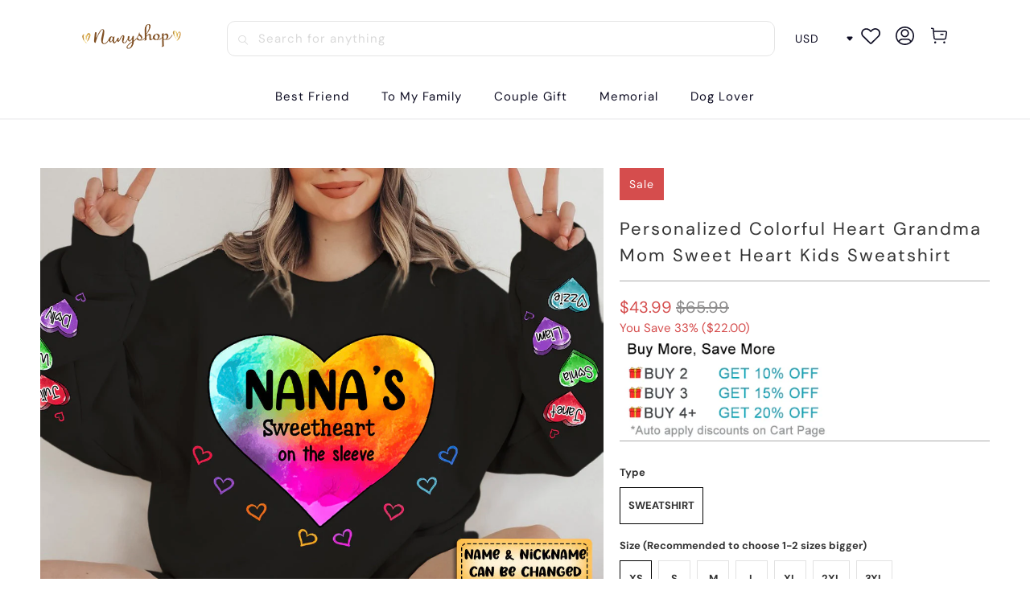

--- FILE ---
content_type: text/html; charset=utf-8
request_url: https://www.nanyshop.com/products/personalized-colorful-heart-grandma-mom-sweet-heart-kids-sweatshirt
body_size: 35241
content:


 <!DOCTYPE html>
<html class="no-js no-touch" lang="en"> <head> <meta charset="utf-8"> <meta http-equiv="cleartype" content="on"> <meta name="robots" content="index,follow"> <!-- Mobile Specific Metas --> <meta name="HandheldFriendly" content="True"> <meta name="MobileOptimized" content="320"> <meta name="viewport" content="width=device-width,initial-scale=1"> <meta name="theme-color" content="#ffffff"> <title>
      Personalized Colorful Heart Grandma Mom Sweet Heart Kids Sweatshirt - nanyshop</title> <meta name="description" content="**NEW** PREVIEW  Choose Size(It is recommended to choose 1-2 sizes larger than usual) Customized the Name. Add to cart.(*If the word &quot;required&quot; appears, you have not filled in all the names,then it won&#39;t move it to cart.) Click &quot;Checkout&quot;. Fill in your shipping address.(Please ensure that your shipping address is corre"/> <!-- Preconnect Domains --> <link rel="preconnect" href="https://fonts.shopifycdn.com" /> <link rel="preconnect" href="https://cdn.shopify.com" /> <link rel="preconnect" href="https://v.shopify.com" /> <link rel="preconnect" href="https://cdn.shopifycloud.com" /> <link rel="preconnect" href="https://monorail-edge.shopifysvc.com"> <!-- fallback for browsers that don't support preconnect --> <link rel="dns-prefetch" href="https://fonts.shopifycdn.com" /> <link rel="dns-prefetch" href="https://cdn.shopify.com" /> <link rel="dns-prefetch" href="https://v.shopify.com" /> <link rel="dns-prefetch" href="https://cdn.shopifycloud.com" /> <link rel="dns-prefetch" href="https://monorail-edge.shopifysvc.com"> <!-- Preload Assets --> <link rel="preload" href="//www.nanyshop.com/cdn/shop/t/41/assets/fancybox.css?v=19278034316635137701767086731" as="style"> <link rel="preload" href="//www.nanyshop.com/cdn/shop/t/41/assets/styles.css?v=101958523644766299271767089246" as="style"> <link rel="preload" href="//www.nanyshop.com/cdn/shop/t/41/assets/home-sliderd-sch.css?v=148963276730315027771767086731" as="style"> <link rel="preload" href="//www.nanyshop.com/cdn/shop/t/41/assets/jquery.min.js?v=81049236547974671631767086731" as="script"> <link rel="preload" href="//www.nanyshop.com/cdn/shop/t/41/assets/vendors.js?v=51772124549495699811767086731" as="script"> <link rel="preload" href="//www.nanyshop.com/cdn/shop/t/41/assets/sections.js?v=89518134359590930341767086731" as="script"> <link rel="preload" href="//www.nanyshop.com/cdn/shop/t/41/assets/utilities.js?v=130542983593295147021767086731" as="script"> <link rel="preload" href="//www.nanyshop.com/cdn/shop/t/41/assets/app.js?v=122820809510149809421767086731" as="script"> <!-- Stylesheet for Fancybox library --> <link href="//www.nanyshop.com/cdn/shop/t/41/assets/fancybox.css?v=19278034316635137701767086731" rel="stylesheet" type="text/css" media="all" /> <!-- Stylesheets --> <link href="//www.nanyshop.com/cdn/shop/t/41/assets/styles.css?v=101958523644766299271767089246" rel="stylesheet" type="text/css" media="all" /> <!-- Stylesheets  --> <link href="//www.nanyshop.com/cdn/shop/t/41/assets/home-sliderd-sch.css?v=148963276730315027771767086731" rel="stylesheet" type="text/css" media="all" /> <script>
      window.lazySizesConfig = window.lazySizesConfig || {};

      lazySizesConfig.expand = 300;
      lazySizesConfig.loadHidden = false;

      /*! lazysizes - v5.2.2 - bgset plugin */
      !function(e,t){var a=function(){t(e.lazySizes),e.removeEventListener("lazyunveilread",a,!0)};t=t.bind(null,e,e.document),"object"==typeof module&&module.exports?t(require("lazysizes")):"function"==typeof define&&define.amd?define(["lazysizes"],t):e.lazySizes?a():e.addEventListener("lazyunveilread",a,!0)}(window,function(e,z,g){"use strict";var c,y,b,f,i,s,n,v,m;e.addEventListener&&(c=g.cfg,y=/\s+/g,b=/\s*\|\s+|\s+\|\s*/g,f=/^(.+?)(?:\s+\[\s*(.+?)\s*\])(?:\s+\[\s*(.+?)\s*\])?$/,i=/^\s*\(*\s*type\s*:\s*(.+?)\s*\)*\s*$/,s=/\(|\)|'/,n={contain:1,cover:1},v=function(e,t){var a;t&&((a=t.match(i))&&a[1]?e.setAttribute("type",a[1]):e.setAttribute("media",c.customMedia[t]||t))},m=function(e){var t,a,i,r;e.target._lazybgset&&(a=(t=e.target)._lazybgset,(i=t.currentSrc||t.src)&&((r=g.fire(a,"bgsetproxy",{src:i,useSrc:s.test(i)?JSON.stringify(i):i})).defaultPrevented||(a.style.backgroundImage="url("+r.detail.useSrc+")")),t._lazybgsetLoading&&(g.fire(a,"_lazyloaded",{},!1,!0),delete t._lazybgsetLoading))},addEventListener("lazybeforeunveil",function(e){var t,a,i,r,s,n,l,d,o,u;!e.defaultPrevented&&(t=e.target.getAttribute("data-bgset"))&&(o=e.target,(u=z.createElement("img")).alt="",u._lazybgsetLoading=!0,e.detail.firesLoad=!0,a=t,i=o,r=u,s=z.createElement("picture"),n=i.getAttribute(c.sizesAttr),l=i.getAttribute("data-ratio"),d=i.getAttribute("data-optimumx"),i._lazybgset&&i._lazybgset.parentNode==i&&i.removeChild(i._lazybgset),Object.defineProperty(r,"_lazybgset",{value:i,writable:!0}),Object.defineProperty(i,"_lazybgset",{value:s,writable:!0}),a=a.replace(y," ").split(b),s.style.display="none",r.className=c.lazyClass,1!=a.length||n||(n="auto"),a.forEach(function(e){var t,a=z.createElement("source");n&&"auto"!=n&&a.setAttribute("sizes",n),(t=e.match(f))?(a.setAttribute(c.srcsetAttr,t[1]),v(a,t[2]),v(a,t[3])):a.setAttribute(c.srcsetAttr,e),s.appendChild(a)}),n&&(r.setAttribute(c.sizesAttr,n),i.removeAttribute(c.sizesAttr),i.removeAttribute("sizes")),d&&r.setAttribute("data-optimumx",d),l&&r.setAttribute("data-ratio",l),s.appendChild(r),i.appendChild(s),setTimeout(function(){g.loader.unveil(u),g.rAF(function(){g.fire(u,"_lazyloaded",{},!0,!0),u.complete&&m({target:u})})}))}),z.addEventListener("load",m,!0),e.addEventListener("lazybeforesizes",function(e){var t,a,i,r;e.detail.instance==g&&e.target._lazybgset&&e.detail.dataAttr&&(t=e.target._lazybgset,i=t,r=(getComputedStyle(i)||{getPropertyValue:function(){}}).getPropertyValue("background-size"),!n[r]&&n[i.style.backgroundSize]&&(r=i.style.backgroundSize),n[a=r]&&(e.target._lazysizesParentFit=a,g.rAF(function(){e.target.setAttribute("data-parent-fit",a),e.target._lazysizesParentFit&&delete e.target._lazysizesParentFit})))},!0),z.documentElement.addEventListener("lazybeforesizes",function(e){var t,a;!e.defaultPrevented&&e.target._lazybgset&&e.detail.instance==g&&(e.detail.width=(t=e.target._lazybgset,a=g.gW(t,t.parentNode),(!t._lazysizesWidth||a>t._lazysizesWidth)&&(t._lazysizesWidth=a),t._lazysizesWidth))}))});

      /*! lazysizes - v5.2.2 */
      !function(e){var t=function(u,D,f){"use strict";var k,H;if(function(){var e;var t={lazyClass:"lazyload",loadedClass:"lazyloaded",loadingClass:"lazyloading",preloadClass:"lazypreload",errorClass:"lazyerror",autosizesClass:"lazyautosizes",srcAttr:"data-src",srcsetAttr:"data-srcset",sizesAttr:"data-sizes",minSize:40,customMedia:{},init:true,expFactor:1.5,hFac:.8,loadMode:2,loadHidden:true,ricTimeout:0,throttleDelay:125};H=u.lazySizesConfig||u.lazysizesConfig||{};for(e in t){if(!(e in H)){H[e]=t[e]}}}(),!D||!D.getElementsByClassName){return{init:function(){},cfg:H,noSupport:true}}var O=D.documentElement,a=u.HTMLPictureElement,P="addEventListener",$="getAttribute",q=u[P].bind(u),I=u.setTimeout,U=u.requestAnimationFrame||I,l=u.requestIdleCallback,j=/^picture$/i,r=["load","error","lazyincluded","_lazyloaded"],i={},G=Array.prototype.forEach,J=function(e,t){if(!i[t]){i[t]=new RegExp("(\\s|^)"+t+"(\\s|$)")}return i[t].test(e[$]("class")||"")&&i[t]},K=function(e,t){if(!J(e,t)){e.setAttribute("class",(e[$]("class")||"").trim()+" "+t)}},Q=function(e,t){var i;if(i=J(e,t)){e.setAttribute("class",(e[$]("class")||"").replace(i," "))}},V=function(t,i,e){var a=e?P:"removeEventListener";if(e){V(t,i)}r.forEach(function(e){t[a](e,i)})},X=function(e,t,i,a,r){var n=D.createEvent("Event");if(!i){i={}}i.instance=k;n.initEvent(t,!a,!r);n.detail=i;e.dispatchEvent(n);return n},Y=function(e,t){var i;if(!a&&(i=u.picturefill||H.pf)){if(t&&t.src&&!e[$]("srcset")){e.setAttribute("srcset",t.src)}i({reevaluate:true,elements:[e]})}else if(t&&t.src){e.src=t.src}},Z=function(e,t){return(getComputedStyle(e,null)||{})[t]},s=function(e,t,i){i=i||e.offsetWidth;while(i<H.minSize&&t&&!e._lazysizesWidth){i=t.offsetWidth;t=t.parentNode}return i},ee=function(){var i,a;var t=[];var r=[];var n=t;var s=function(){var e=n;n=t.length?r:t;i=true;a=false;while(e.length){e.shift()()}i=false};var e=function(e,t){if(i&&!t){e.apply(this,arguments)}else{n.push(e);if(!a){a=true;(D.hidden?I:U)(s)}}};e._lsFlush=s;return e}(),te=function(i,e){return e?function(){ee(i)}:function(){var e=this;var t=arguments;ee(function(){i.apply(e,t)})}},ie=function(e){var i;var a=0;var r=H.throttleDelay;var n=H.ricTimeout;var t=function(){i=false;a=f.now();e()};var s=l&&n>49?function(){l(t,{timeout:n});if(n!==H.ricTimeout){n=H.ricTimeout}}:te(function(){I(t)},true);return function(e){var t;if(e=e===true){n=33}if(i){return}i=true;t=r-(f.now()-a);if(t<0){t=0}if(e||t<9){s()}else{I(s,t)}}},ae=function(e){var t,i;var a=99;var r=function(){t=null;e()};var n=function(){var e=f.now()-i;if(e<a){I(n,a-e)}else{(l||r)(r)}};return function(){i=f.now();if(!t){t=I(n,a)}}},e=function(){var v,m,c,h,e;var y,z,g,p,C,b,A;var n=/^img$/i;var d=/^iframe$/i;var E="onscroll"in u&&!/(gle|ing)bot/.test(navigator.userAgent);var _=0;var w=0;var N=0;var M=-1;var x=function(e){N--;if(!e||N<0||!e.target){N=0}};var W=function(e){if(A==null){A=Z(D.body,"visibility")=="hidden"}return A||!(Z(e.parentNode,"visibility")=="hidden"&&Z(e,"visibility")=="hidden")};var S=function(e,t){var i;var a=e;var r=W(e);g-=t;b+=t;p-=t;C+=t;while(r&&(a=a.offsetParent)&&a!=D.body&&a!=O){r=(Z(a,"opacity")||1)>0;if(r&&Z(a,"overflow")!="visible"){i=a.getBoundingClientRect();r=C>i.left&&p<i.right&&b>i.top-1&&g<i.bottom+1}}return r};var t=function(){var e,t,i,a,r,n,s,l,o,u,f,c;var d=k.elements;if((h=H.loadMode)&&N<8&&(e=d.length)){t=0;M++;for(;t<e;t++){if(!d[t]||d[t]._lazyRace){continue}if(!E||k.prematureUnveil&&k.prematureUnveil(d[t])){R(d[t]);continue}if(!(l=d[t][$]("data-expand"))||!(n=l*1)){n=w}if(!u){u=!H.expand||H.expand<1?O.clientHeight>500&&O.clientWidth>500?500:370:H.expand;k._defEx=u;f=u*H.expFactor;c=H.hFac;A=null;if(w<f&&N<1&&M>2&&h>2&&!D.hidden){w=f;M=0}else if(h>1&&M>1&&N<6){w=u}else{w=_}}if(o!==n){y=innerWidth+n*c;z=innerHeight+n;s=n*-1;o=n}i=d[t].getBoundingClientRect();if((b=i.bottom)>=s&&(g=i.top)<=z&&(C=i.right)>=s*c&&(p=i.left)<=y&&(b||C||p||g)&&(H.loadHidden||W(d[t]))&&(m&&N<3&&!l&&(h<3||M<4)||S(d[t],n))){R(d[t]);r=true;if(N>9){break}}else if(!r&&m&&!a&&N<4&&M<4&&h>2&&(v[0]||H.preloadAfterLoad)&&(v[0]||!l&&(b||C||p||g||d[t][$](H.sizesAttr)!="auto"))){a=v[0]||d[t]}}if(a&&!r){R(a)}}};var i=ie(t);var B=function(e){var t=e.target;if(t._lazyCache){delete t._lazyCache;return}x(e);K(t,H.loadedClass);Q(t,H.loadingClass);V(t,L);X(t,"lazyloaded")};var a=te(B);var L=function(e){a({target:e.target})};var T=function(t,i){try{t.contentWindow.location.replace(i)}catch(e){t.src=i}};var F=function(e){var t;var i=e[$](H.srcsetAttr);if(t=H.customMedia[e[$]("data-media")||e[$]("media")]){e.setAttribute("media",t)}if(i){e.setAttribute("srcset",i)}};var s=te(function(t,e,i,a,r){var n,s,l,o,u,f;if(!(u=X(t,"lazybeforeunveil",e)).defaultPrevented){if(a){if(i){K(t,H.autosizesClass)}else{t.setAttribute("sizes",a)}}s=t[$](H.srcsetAttr);n=t[$](H.srcAttr);if(r){l=t.parentNode;o=l&&j.test(l.nodeName||"")}f=e.firesLoad||"src"in t&&(s||n||o);u={target:t};K(t,H.loadingClass);if(f){clearTimeout(c);c=I(x,2500);V(t,L,true)}if(o){G.call(l.getElementsByTagName("source"),F)}if(s){t.setAttribute("srcset",s)}else if(n&&!o){if(d.test(t.nodeName)){T(t,n)}else{t.src=n}}if(r&&(s||o)){Y(t,{src:n})}}if(t._lazyRace){delete t._lazyRace}Q(t,H.lazyClass);ee(function(){var e=t.complete&&t.naturalWidth>1;if(!f||e){if(e){K(t,"ls-is-cached")}B(u);t._lazyCache=true;I(function(){if("_lazyCache"in t){delete t._lazyCache}},9)}if(t.loading=="lazy"){N--}},true)});var R=function(e){if(e._lazyRace){return}var t;var i=n.test(e.nodeName);var a=i&&(e[$](H.sizesAttr)||e[$]("sizes"));var r=a=="auto";if((r||!m)&&i&&(e[$]("src")||e.srcset)&&!e.complete&&!J(e,H.errorClass)&&J(e,H.lazyClass)){return}t=X(e,"lazyunveilread").detail;if(r){re.updateElem(e,true,e.offsetWidth)}e._lazyRace=true;N++;s(e,t,r,a,i)};var r=ae(function(){H.loadMode=3;i()});var l=function(){if(H.loadMode==3){H.loadMode=2}r()};var o=function(){if(m){return}if(f.now()-e<999){I(o,999);return}m=true;H.loadMode=3;i();q("scroll",l,true)};return{_:function(){e=f.now();k.elements=D.getElementsByClassName(H.lazyClass);v=D.getElementsByClassName(H.lazyClass+" "+H.preloadClass);q("scroll",i,true);q("resize",i,true);q("pageshow",function(e){if(e.persisted){var t=D.querySelectorAll("."+H.loadingClass);if(t.length&&t.forEach){U(function(){t.forEach(function(e){if(e.complete){R(e)}})})}}});if(u.MutationObserver){new MutationObserver(i).observe(O,{childList:true,subtree:true,attributes:true})}else{O[P]("DOMNodeInserted",i,true);O[P]("DOMAttrModified",i,true);setInterval(i,999)}q("hashchange",i,true);["focus","mouseover","click","load","transitionend","animationend"].forEach(function(e){D[P](e,i,true)});if(/d$|^c/.test(D.readyState)){o()}else{q("load",o);D[P]("DOMContentLoaded",i);I(o,2e4)}if(k.elements.length){t();ee._lsFlush()}else{i()}},checkElems:i,unveil:R,_aLSL:l}}(),re=function(){var i;var n=te(function(e,t,i,a){var r,n,s;e._lazysizesWidth=a;a+="px";e.setAttribute("sizes",a);if(j.test(t.nodeName||"")){r=t.getElementsByTagName("source");for(n=0,s=r.length;n<s;n++){r[n].setAttribute("sizes",a)}}if(!i.detail.dataAttr){Y(e,i.detail)}});var a=function(e,t,i){var a;var r=e.parentNode;if(r){i=s(e,r,i);a=X(e,"lazybeforesizes",{width:i,dataAttr:!!t});if(!a.defaultPrevented){i=a.detail.width;if(i&&i!==e._lazysizesWidth){n(e,r,a,i)}}}};var e=function(){var e;var t=i.length;if(t){e=0;for(;e<t;e++){a(i[e])}}};var t=ae(e);return{_:function(){i=D.getElementsByClassName(H.autosizesClass);q("resize",t)},checkElems:t,updateElem:a}}(),t=function(){if(!t.i&&D.getElementsByClassName){t.i=true;re._();e._()}};return I(function(){H.init&&t()}),k={cfg:H,autoSizer:re,loader:e,init:t,uP:Y,aC:K,rC:Q,hC:J,fire:X,gW:s,rAF:ee}}(e,e.document,Date);e.lazySizes=t,"object"==typeof module&&module.exports&&(module.exports=t)}("undefined"!=typeof window?window:{});</script> <!-- Icons --> <link rel="shortcut icon" type="image/x-icon" href="//www.nanyshop.com/cdn/shop/files/nanyshop_logo_98ce9621-2f83-4363-9587-ba6735a5a305_180x180.png?v=1685175302"> <link rel="apple-touch-icon" href="//www.nanyshop.com/cdn/shop/files/nanyshop_logo_98ce9621-2f83-4363-9587-ba6735a5a305_180x180.png?v=1685175302"/> <link rel="apple-touch-icon" sizes="57x57" href="//www.nanyshop.com/cdn/shop/files/nanyshop_logo_98ce9621-2f83-4363-9587-ba6735a5a305_57x57.png?v=1685175302"/> <link rel="apple-touch-icon" sizes="60x60" href="//www.nanyshop.com/cdn/shop/files/nanyshop_logo_98ce9621-2f83-4363-9587-ba6735a5a305_60x60.png?v=1685175302"/> <link rel="apple-touch-icon" sizes="72x72" href="//www.nanyshop.com/cdn/shop/files/nanyshop_logo_98ce9621-2f83-4363-9587-ba6735a5a305_72x72.png?v=1685175302"/> <link rel="apple-touch-icon" sizes="76x76" href="//www.nanyshop.com/cdn/shop/files/nanyshop_logo_98ce9621-2f83-4363-9587-ba6735a5a305_76x76.png?v=1685175302"/> <link rel="apple-touch-icon" sizes="114x114" href="//www.nanyshop.com/cdn/shop/files/nanyshop_logo_98ce9621-2f83-4363-9587-ba6735a5a305_114x114.png?v=1685175302"/> <link rel="apple-touch-icon" sizes="180x180" href="//www.nanyshop.com/cdn/shop/files/nanyshop_logo_98ce9621-2f83-4363-9587-ba6735a5a305_180x180.png?v=1685175302"/> <link rel="apple-touch-icon" sizes="228x228" href="//www.nanyshop.com/cdn/shop/files/nanyshop_logo_98ce9621-2f83-4363-9587-ba6735a5a305_228x228.png?v=1685175302"/> <link rel="canonical" href="https://www.nanyshop.com/products/personalized-colorful-heart-grandma-mom-sweet-heart-kids-sweatshirt"/> <script src="//www.nanyshop.com/cdn/shop/t/41/assets/jquery.min.js?v=81049236547974671631767086731" defer></script> <script>
      window.PXUTheme = window.PXUTheme || {};
      window.PXUTheme.version = '1.0.0';
      window.PXUTheme.name = 'nanyshop';</script>
    


    
<template id="price-ui"><span class="price " data-price></span><span class="compare-at-price" data-compare-at-price></span><span class="unit-pricing" data-unit-pricing></span></template> <template id="price-ui-badge"><div class="price-ui-badge__sticker price-ui-badge__sticker--"> <span class="price-ui-badge__sticker-text" data-badge></span></div></template> <template id="price-ui__price"><span class="money" data-price></span></template> <template id="price-ui__price-range"><span class="price-min" data-price-min><span class="money" data-price></span></span> - <span class="price-max" data-price-max><span class="money" data-price></span></span></template> <template id="price-ui__unit-pricing"><span class="unit-quantity" data-unit-quantity></span> | <span class="unit-price" data-unit-price><span class="money" data-price></span></span> / <span class="unit-measurement" data-unit-measurement></span></template> <template id="price-ui-badge__percent-savings-range">Save up to <span data-price-percent></span>%</template> <template id="price-ui-badge__percent-savings">Save <span data-price-percent></span>%</template> <template id="price-ui-badge__price-savings-range">Save up to <span class="money" data-price></span></template> <template id="price-ui-badge__price-savings">Save <span class="money" data-price></span></template> <template id="price-ui-badge__on-sale">Sale</template> <template id="price-ui-badge__sold-out">Sold out</template> <template id="price-ui-badge__in-stock">In stock</template> <script>
      
window.PXUTheme = window.PXUTheme || {};


window.PXUTheme.theme_settings = {};
window.PXUTheme.currency = {};
window.PXUTheme.routes = window.PXUTheme.routes || {};


window.PXUTheme.theme_settings.display_tos_checkbox = false;
window.PXUTheme.theme_settings.go_to_checkout = true;
window.PXUTheme.theme_settings.cart_action = "redirect_cart";
window.PXUTheme.theme_settings.cart_shipping_calculator = false;


window.PXUTheme.theme_settings.collection_swatches = false;
window.PXUTheme.theme_settings.collection_secondary_image = false;


window.PXUTheme.currency.show_multiple_currencies = false;
window.PXUTheme.currency.shop_currency = "USD";
window.PXUTheme.currency.default_currency = "USD";
window.PXUTheme.currency.display_format = "money_format";
window.PXUTheme.currency.money_format = "${{amount}}";
window.PXUTheme.currency.money_format_no_currency = "${{amount}}";
window.PXUTheme.currency.money_format_currency = "${{amount}} USD";
window.PXUTheme.currency.native_multi_currency = false;
window.PXUTheme.currency.iso_code = "USD";
window.PXUTheme.currency.symbol = "$";


window.PXUTheme.theme_settings.display_inventory_left = false;
window.PXUTheme.theme_settings.inventory_threshold = 10;
window.PXUTheme.theme_settings.limit_quantity = false;


window.PXUTheme.theme_settings.menu_position = null;


window.PXUTheme.theme_settings.newsletter_popup = false;
window.PXUTheme.theme_settings.newsletter_popup_days = "14";
window.PXUTheme.theme_settings.newsletter_popup_mobile = false;
window.PXUTheme.theme_settings.newsletter_popup_seconds = 0;


window.PXUTheme.theme_settings.pagination_type = "load_more";


window.PXUTheme.theme_settings.enable_shopify_collection_badges = false;
window.PXUTheme.theme_settings.quick_shop_thumbnail_position = null;
window.PXUTheme.theme_settings.product_form_style = "radio";
window.PXUTheme.theme_settings.sale_banner_enabled = true;
window.PXUTheme.theme_settings.display_savings = false;
window.PXUTheme.theme_settings.display_sold_out_price = false;
window.PXUTheme.theme_settings.free_text = "Free";
window.PXUTheme.theme_settings.video_looping = null;
window.PXUTheme.theme_settings.quick_shop_style = "popup";
window.PXUTheme.theme_settings.hover_enabled = false;


window.PXUTheme.routes.cart_url = "/cart";
window.PXUTheme.routes.root_url = "/";
window.PXUTheme.routes.search_url = "/search";
window.PXUTheme.routes.all_products_collection_url = "/collections/all";


window.PXUTheme.theme_settings.image_loading_style = "color";


window.PXUTheme.theme_settings.search_option = "product";
window.PXUTheme.theme_settings.search_items_to_display = 5;
window.PXUTheme.theme_settings.enable_autocomplete = true;


window.PXUTheme.theme_settings.page_dots_enabled = false;
window.PXUTheme.theme_settings.slideshow_arrow_size = "light";


window.PXUTheme.theme_settings.quick_shop_enabled = false;


window.PXUTheme.translation = {};


window.PXUTheme.translation.agree_to_terms_warning = "You must agree with the terms and conditions to checkout.";
window.PXUTheme.translation.one_item_left = "item left";
window.PXUTheme.translation.items_left_text = "items left";
window.PXUTheme.translation.cart_savings_text = "Total Savings";
window.PXUTheme.translation.cart_discount_text = "Discount";
window.PXUTheme.translation.cart_subtotal_text = "Subtotal";
window.PXUTheme.translation.cart_remove_text = "Remove";
window.PXUTheme.translation.cart_free_text = "Free";


window.PXUTheme.translation.newsletter_success_text = "Thank you for joining our mailing list!";


window.PXUTheme.translation.notify_email = "Enter your email address...";
window.PXUTheme.translation.notify_email_value = "Translation missing: en.contact.fields.email";
window.PXUTheme.translation.notify_email_send = "Send";
window.PXUTheme.translation.notify_message_first = "Please notify me when ";
window.PXUTheme.translation.notify_message_last = " becomes available - ";
window.PXUTheme.translation.notify_success_text = "Thanks! We will notify you when this product becomes available!";


window.PXUTheme.translation.add_to_cart = "Add to Cart";
window.PXUTheme.translation.coming_soon_text = "Coming Soon";
window.PXUTheme.translation.sold_out_text = "Sold Out";
window.PXUTheme.translation.sale_text = "Sale";
window.PXUTheme.translation.savings_text = "You Save";
window.PXUTheme.translation.from_text = "from";
window.PXUTheme.translation.new_text = "New";
window.PXUTheme.translation.pre_order_text = "Pre-Order";
window.PXUTheme.translation.unavailable_text = "Unavailable";


window.PXUTheme.translation.all_results = "View all results";
window.PXUTheme.translation.no_results = "Sorry, no results!";


window.PXUTheme.media_queries = {};
window.PXUTheme.media_queries.small = window.matchMedia( "(max-width: 480px)" );
window.PXUTheme.media_queries.medium = window.matchMedia( "(max-width: 798px)" );
window.PXUTheme.media_queries.large = window.matchMedia( "(min-width: 799px)" );
window.PXUTheme.media_queries.larger = window.matchMedia( "(min-width: 960px)" );
window.PXUTheme.media_queries.xlarge = window.matchMedia( "(min-width: 1200px)" );
window.PXUTheme.media_queries.ie10 = window.matchMedia( "all and (-ms-high-contrast: none), (-ms-high-contrast: active)" );
window.PXUTheme.media_queries.tablet = window.matchMedia( "only screen and (min-width: 799px) and (max-width: 1024px)" );
window.PXUTheme.media_queries.mobile_and_tablet = window.matchMedia( "(max-width: 1024px)" );</script> <script src="//www.nanyshop.com/cdn/shop/t/41/assets/vendors.js?v=51772124549495699811767086731" defer></script> <script src="//www.nanyshop.com/cdn/shop/t/41/assets/sections.js?v=89518134359590930341767086731" defer></script> <script src="//www.nanyshop.com/cdn/shop/t/41/assets/utilities.js?v=130542983593295147021767086731" defer></script> <script src="//www.nanyshop.com/cdn/shop/t/41/assets/app.js?v=122820809510149809421767086731" defer></script> <script src="//www.nanyshop.com/cdn/shop/t/41/assets/customily_sch.js?v=32794277030706206311767086731" defer></script> <script src="//www.nanyshop.com/cdn/shop/t/41/assets/instantclick.min.js?v=20092422000980684151767086731" data-no-instant defer></script> <script data-no-instant>
        window.addEventListener('DOMContentLoaded', function() {

          function inIframe() {
            try {
              return window.self !== window.top;
            } catch (e) {
              return true;
            }
          }

          if (!inIframe()){
            InstantClick.on('change', function() {

              $('head script[src*="shopify"]').each(function() {
                var script = document.createElement('script');
                script.type = 'text/javascript';
                script.src = $(this).attr('src');

                $('body').append(script);
              });

              $('body').removeClass('fancybox-active');
              $.fancybox.destroy();

              InstantClick.init();

            });
          }
        });</script> <script></script> <script>window.performance && window.performance.mark && window.performance.mark('shopify.content_for_header.start');</script><meta name="google-site-verification" content="fqO_F_lvVcDasEN85jNcgtU0Of9Mu7USX_aItJZMwE0">
<meta id="shopify-digital-wallet" name="shopify-digital-wallet" content="/46308851868/digital_wallets/dialog">
<meta name="shopify-checkout-api-token" content="112f733fa3e7d58cc3c730db6b3c7883">
<meta id="in-context-paypal-metadata" data-shop-id="46308851868" data-venmo-supported="false" data-environment="production" data-locale="en_US" data-paypal-v4="true" data-currency="USD">
<link rel="alternate" type="application/json+oembed" href="https://www.nanyshop.com/products/personalized-colorful-heart-grandma-mom-sweet-heart-kids-sweatshirt.oembed">
<script async="async" src="/checkouts/internal/preloads.js?locale=en-US"></script>
<script id="shopify-features" type="application/json">{"accessToken":"112f733fa3e7d58cc3c730db6b3c7883","betas":["rich-media-storefront-analytics"],"domain":"www.nanyshop.com","predictiveSearch":true,"shopId":46308851868,"locale":"en"}</script>
<script>var Shopify = Shopify || {};
Shopify.shop = "nany-shops.myshopify.com";
Shopify.locale = "en";
Shopify.currency = {"active":"USD","rate":"1.0"};
Shopify.country = "US";
Shopify.theme = {"name":"2026情人节","id":156146335968,"schema_name":"Nanyshop","schema_version":"1.2.2","theme_store_id":null,"role":"main"};
Shopify.theme.handle = "null";
Shopify.theme.style = {"id":null,"handle":null};
Shopify.cdnHost = "www.nanyshop.com/cdn";
Shopify.routes = Shopify.routes || {};
Shopify.routes.root = "/";</script>
<script type="module">!function(o){(o.Shopify=o.Shopify||{}).modules=!0}(window);</script>
<script>!function(o){function n(){var o=[];function n(){o.push(Array.prototype.slice.apply(arguments))}return n.q=o,n}var t=o.Shopify=o.Shopify||{};t.loadFeatures=n(),t.autoloadFeatures=n()}(window);</script>
<script id="shop-js-analytics" type="application/json">{"pageType":"product"}</script>
<script defer="defer" async type="module" src="//www.nanyshop.com/cdn/shopifycloud/shop-js/modules/v2/client.init-shop-cart-sync_BT-GjEfc.en.esm.js"></script>
<script defer="defer" async type="module" src="//www.nanyshop.com/cdn/shopifycloud/shop-js/modules/v2/chunk.common_D58fp_Oc.esm.js"></script>
<script defer="defer" async type="module" src="//www.nanyshop.com/cdn/shopifycloud/shop-js/modules/v2/chunk.modal_xMitdFEc.esm.js"></script>
<script type="module">
  await import("//www.nanyshop.com/cdn/shopifycloud/shop-js/modules/v2/client.init-shop-cart-sync_BT-GjEfc.en.esm.js");
await import("//www.nanyshop.com/cdn/shopifycloud/shop-js/modules/v2/chunk.common_D58fp_Oc.esm.js");
await import("//www.nanyshop.com/cdn/shopifycloud/shop-js/modules/v2/chunk.modal_xMitdFEc.esm.js");

  window.Shopify.SignInWithShop?.initShopCartSync?.({"fedCMEnabled":true,"windoidEnabled":true});

</script>
<script>(function() {
  var isLoaded = false;
  function asyncLoad() {
    if (isLoaded) return;
    isLoaded = true;
    var urls = ["\/\/searchserverapi.com\/widgets\/shopify\/init.js?a=3X7D2a6M1X\u0026shop=nany-shops.myshopify.com","https:\/\/mds.oceanpayment.com\/assets\/shopifylogo\/visa,mastercard,maestro,jcb,american_express,diners_club,discover.js?shop=nany-shops.myshopify.com","https:\/\/d39va5bdt61idd.cloudfront.net\/carttrack.js?id=1592\u0026shop=nany-shops.myshopify.com","https:\/\/d39va5bdt61idd.cloudfront.net\/cartAnimate.js?id=m3dw1iac\u0026shop=nany-shops.myshopify.com"];
    for (var i = 0; i <urls.length; i++) {
      var s = document.createElement('script');
      s.type = 'text/javascript';
      s.async = true;
      s.src = urls[i];
      var x = document.getElementsByTagName('script')[0];
      x.parentNode.insertBefore(s, x);
    }
  };
  if(window.attachEvent) {
    window.attachEvent('onload', asyncLoad);
  } else {
    window.addEventListener('load', asyncLoad, false);
  }
})();</script>
<script id="__st">var __st={"a":46308851868,"offset":-18000,"reqid":"88375d45-44aa-464e-b9e7-d85b45a41201-1769120669","pageurl":"www.nanyshop.com\/products\/personalized-colorful-heart-grandma-mom-sweet-heart-kids-sweatshirt","u":"7eeab7e46e5f","p":"product","rtyp":"product","rid":8092353102048};</script>
<script>window.ShopifyPaypalV4VisibilityTracking = true;</script>
<script id="captcha-bootstrap">!function(){'use strict';const t='contact',e='account',n='new_comment',o=[[t,t],['blogs',n],['comments',n],[t,'customer']],c=[[e,'customer_login'],[e,'guest_login'],[e,'recover_customer_password'],[e,'create_customer']],r=t=>t.map((([t,e])=>`form[action*='/${t}']:not([data-nocaptcha='true']) input[name='form_type'][value='${e}']`)).join(','),a=t=>()=>t?[...document.querySelectorAll(t)].map((t=>t.form)):[];function s(){const t=[...o],e=r(t);return a(e)}const i='password',u='form_key',d=['recaptcha-v3-token','g-recaptcha-response','h-captcha-response',i],f=()=>{try{return window.sessionStorage}catch{return}},m='__shopify_v',_=t=>t.elements[u];function p(t,e,n=!1){try{const o=window.sessionStorage,c=JSON.parse(o.getItem(e)),{data:r}=function(t){const{data:e,action:n}=t;return t[m]||n?{data:e,action:n}:{data:t,action:n}}(c);for(const[e,n]of Object.entries(r))t.elements[e]&&(t.elements[e].value=n);n&&o.removeItem(e)}catch(o){console.error('form repopulation failed',{error:o})}}const l='form_type',E='cptcha';function T(t){t.dataset[E]=!0}const w=window,h=w.document,L='Shopify',v='ce_forms',y='captcha';let A=!1;((t,e)=>{const n=(g='f06e6c50-85a8-45c8-87d0-21a2b65856fe',I='https://cdn.shopify.com/shopifycloud/storefront-forms-hcaptcha/ce_storefront_forms_captcha_hcaptcha.v1.5.2.iife.js',D={infoText:'Protected by hCaptcha',privacyText:'Privacy',termsText:'Terms'},(t,e,n)=>{const o=w[L][v],c=o.bindForm;if(c)return c(t,g,e,D).then(n);var r;o.q.push([[t,g,e,D],n]),r=I,A||(h.body.append(Object.assign(h.createElement('script'),{id:'captcha-provider',async:!0,src:r})),A=!0)});var g,I,D;w[L]=w[L]||{},w[L][v]=w[L][v]||{},w[L][v].q=[],w[L][y]=w[L][y]||{},w[L][y].protect=function(t,e){n(t,void 0,e),T(t)},Object.freeze(w[L][y]),function(t,e,n,w,h,L){const[v,y,A,g]=function(t,e,n){const i=e?o:[],u=t?c:[],d=[...i,...u],f=r(d),m=r(i),_=r(d.filter((([t,e])=>n.includes(e))));return[a(f),a(m),a(_),s()]}(w,h,L),I=t=>{const e=t.target;return e instanceof HTMLFormElement?e:e&&e.form},D=t=>v().includes(t);t.addEventListener('submit',(t=>{const e=I(t);if(!e)return;const n=D(e)&&!e.dataset.hcaptchaBound&&!e.dataset.recaptchaBound,o=_(e),c=g().includes(e)&&(!o||!o.value);(n||c)&&t.preventDefault(),c&&!n&&(function(t){try{if(!f())return;!function(t){const e=f();if(!e)return;const n=_(t);if(!n)return;const o=n.value;o&&e.removeItem(o)}(t);const e=Array.from(Array(32),(()=>Math.random().toString(36)[2])).join('');!function(t,e){_(t)||t.append(Object.assign(document.createElement('input'),{type:'hidden',name:u})),t.elements[u].value=e}(t,e),function(t,e){const n=f();if(!n)return;const o=[...t.querySelectorAll(`input[type='${i}']`)].map((({name:t})=>t)),c=[...d,...o],r={};for(const[a,s]of new FormData(t).entries())c.includes(a)||(r[a]=s);n.setItem(e,JSON.stringify({[m]:1,action:t.action,data:r}))}(t,e)}catch(e){console.error('failed to persist form',e)}}(e),e.submit())}));const S=(t,e)=>{t&&!t.dataset[E]&&(n(t,e.some((e=>e===t))),T(t))};for(const o of['focusin','change'])t.addEventListener(o,(t=>{const e=I(t);D(e)&&S(e,y())}));const B=e.get('form_key'),M=e.get(l),P=B&&M;t.addEventListener('DOMContentLoaded',(()=>{const t=y();if(P)for(const e of t)e.elements[l].value===M&&p(e,B);[...new Set([...A(),...v().filter((t=>'true'===t.dataset.shopifyCaptcha))])].forEach((e=>S(e,t)))}))}(h,new URLSearchParams(w.location.search),n,t,e,['guest_login'])})(!0,!0)}();</script>
<script integrity="sha256-4kQ18oKyAcykRKYeNunJcIwy7WH5gtpwJnB7kiuLZ1E=" data-source-attribution="shopify.loadfeatures" defer="defer" src="//www.nanyshop.com/cdn/shopifycloud/storefront/assets/storefront/load_feature-a0a9edcb.js" crossorigin="anonymous"></script>
<script data-source-attribution="shopify.dynamic_checkout.dynamic.init">var Shopify=Shopify||{};Shopify.PaymentButton=Shopify.PaymentButton||{isStorefrontPortableWallets:!0,init:function(){window.Shopify.PaymentButton.init=function(){};var t=document.createElement("script");t.src="https://www.nanyshop.com/cdn/shopifycloud/portable-wallets/latest/portable-wallets.en.js",t.type="module",document.head.appendChild(t)}};
</script>
<script data-source-attribution="shopify.dynamic_checkout.buyer_consent">
  function portableWalletsHideBuyerConsent(e){var t=document.getElementById("shopify-buyer-consent"),n=document.getElementById("shopify-subscription-policy-button");t&&n&&(t.classList.add("hidden"),t.setAttribute("aria-hidden","true"),n.removeEventListener("click",e))}function portableWalletsShowBuyerConsent(e){var t=document.getElementById("shopify-buyer-consent"),n=document.getElementById("shopify-subscription-policy-button");t&&n&&(t.classList.remove("hidden"),t.removeAttribute("aria-hidden"),n.addEventListener("click",e))}window.Shopify?.PaymentButton&&(window.Shopify.PaymentButton.hideBuyerConsent=portableWalletsHideBuyerConsent,window.Shopify.PaymentButton.showBuyerConsent=portableWalletsShowBuyerConsent);
</script>
<script data-source-attribution="shopify.dynamic_checkout.cart.bootstrap">document.addEventListener("DOMContentLoaded",(function(){function t(){return document.querySelector("shopify-accelerated-checkout-cart, shopify-accelerated-checkout")}if(t())Shopify.PaymentButton.init();else{new MutationObserver((function(e,n){t()&&(Shopify.PaymentButton.init(),n.disconnect())})).observe(document.body,{childList:!0,subtree:!0})}}));
</script>
<link id="shopify-accelerated-checkout-styles" rel="stylesheet" media="screen" href="https://www.nanyshop.com/cdn/shopifycloud/portable-wallets/latest/accelerated-checkout-backwards-compat.css" crossorigin="anonymous">
<style id="shopify-accelerated-checkout-cart">
        #shopify-buyer-consent {
  margin-top: 1em;
  display: inline-block;
  width: 100%;
}

#shopify-buyer-consent.hidden {
  display: none;
}

#shopify-subscription-policy-button {
  background: none;
  border: none;
  padding: 0;
  text-decoration: underline;
  font-size: inherit;
  cursor: pointer;
}

#shopify-subscription-policy-button::before {
  box-shadow: none;
}

      </style>

<script>window.performance && window.performance.mark && window.performance.mark('shopify.content_for_header.end');</script>

    

<meta name="author" content="nany_shops">
<meta property="og:url" content="https://www.nanyshop.com/products/personalized-colorful-heart-grandma-mom-sweet-heart-kids-sweatshirt">
<meta property="og:site_name" content="nany_shops"> <meta property="og:type" content="product"> <meta property="og:title" content="Personalized Colorful Heart Grandma Mom Sweet Heart Kids Sweatshirt"> <meta property="og:image" content="https://www.nanyshop.com/cdn/shop/products/ad_b66e108d-2c8d-4e72-92a5-ecc49229f925_600x.jpg?v=1693188040"> <meta property="og:image:secure_url" content="https://www.nanyshop.com/cdn/shop/products/ad_b66e108d-2c8d-4e72-92a5-ecc49229f925_600x.jpg?v=1693188040"> <meta property="og:image:width" content="1140"> <meta property="og:image:height" content="1140"> <meta property="product:price:amount" content="43.99"> <meta property="product:price:currency" content="USD"> <meta property="og:description" content="**NEW** PREVIEW  Choose Size(It is recommended to choose 1-2 sizes larger than usual) Customized the Name. Add to cart.(*If the word &quot;required&quot; appears, you have not filled in all the names,then it won&#39;t move it to cart.) Click &quot;Checkout&quot;. Fill in your shipping address.(Please ensure that your shipping address is corre">




<meta name="twitter:card" content="summary"> <meta name="twitter:title" content="Personalized Colorful Heart Grandma Mom Sweet Heart Kids Sweatshirt"> <meta name="twitter:description" content="**NEW** PREVIEW  Choose Size(It is recommended to choose 1-2 sizes larger than usual) Customized the Name. Add to cart.(*If the word &quot;required&quot; appears, you have not filled in all the names,then it won&#39;t move it to cart.) Click &quot;Checkout&quot;. Fill in your shipping address.(Please ensure that your shipping address is correct) Continue to shipping method. Complete order. Description A relaxed-fit sweatshirt featuring ribbed cuffs , this is our favourite Sweatshirt of the season. • Classic fit • premium polyester and spandex Each panel is individually printed, cut and sewn to ensure a flawless graphic with no imperfections. And high definition printing makes these a pleasure to wear for all occasions.1.Soft handfeel2.High definition printing colors3.Design will never peel, flake or crack4.Two-way stretch fabric PLEASE READ THE SIZE CHART CAREFULLY BEFORE CHOOSING YOUR SIZE Size Unisex Tee : inch(Sweatshirt) Based on bust size,"> <meta name="twitter:image" content="https://www.nanyshop.com/cdn/shop/products/ad_b66e108d-2c8d-4e72-92a5-ecc49229f925_240x.jpg?v=1693188040"> <meta name="twitter:image:width" content="240"> <meta name="twitter:image:height" content="240"> <meta name="twitter:image:alt" content="Personalized Colorful Heart Grandma Mom Sweet Heart Kids Sweatshirt">



    
    

	<script>var loox_global_hash = '1600846476958';</script><script>var loox_widgeton_caret = {"visible":true};</script><style>.loox-reviews-default { max-width: 1200px; margin: 0 auto; }.loox-rating .loox-icon { color:#f38310; }.loox-rating .loox-icon.loox-caret { color:#333; cursor: pointer; }</style> <!-- RedRetarget App Hook start -->
<link rel="dns-prefetch" href="https://trackifyx.redretarget.com">


<!-- HOOK JS-->

<meta name="tfx:tags" content=" mimi,  nana,  sweatshirt, ">
<meta name="tfx:collections" content="A Perfect Gift For Moms, BEST SELLER, Happy Women's Day, Hoodie/Sweatshirt, Mother's Day Gifts, New arrivals, Personalized, T-shirt, To My Family, ">







<script id="tfx-cart">
    
    window.tfxCart = {"note":null,"attributes":{},"original_total_price":0,"total_price":0,"total_discount":0,"total_weight":0.0,"item_count":0,"items":[],"requires_shipping":false,"currency":"USD","items_subtotal_price":0,"cart_level_discount_applications":[],"checkout_charge_amount":0}
</script>



<script id="tfx-product">
    
    window.tfxProduct = {"id":8092353102048,"title":"Personalized Colorful Heart Grandma Mom Sweet Heart Kids Sweatshirt","handle":"personalized-colorful-heart-grandma-mom-sweet-heart-kids-sweatshirt","description":"\u003cp data-mce-fragment=\"1\"\u003e\u003cem\u003e\u003cstrong\u003e**NEW** PREVIEW \u003c\/strong\u003e\u003c\/em\u003e\u003c\/p\u003e\n\u003cul\u003e\n\u003cli\u003eChoose Size(\u003cspan data-mce-fragment=\"1\"\u003eIt is recommended to choose 1-2 sizes larger than usual\u003c\/span\u003e)\u003c\/li\u003e\n\u003cli\u003eCustomized the Name.\u003c\/li\u003e\n\u003cli\u003e\u003cspan\u003e\u003cstrong\u003eAdd to cart.\u003c\/strong\u003e\u003cem\u003e(*If the word \u003cspan style=\"color: #ff2a00;\" data-mce-style=\"color: #ff2a00;\"\u003e\"required\"\u003c\/span\u003e appears, you have not filled in all the names,then it won't move it to cart.)\u003c\/em\u003e\u003c\/span\u003e\u003c\/li\u003e\n\u003cli\u003e\u003cspan\u003eClick \"\u003cstrong\u003eCheckout\u003c\/strong\u003e\".\u003c\/span\u003e\u003c\/li\u003e\n\u003cli\u003e\u003cspan\u003eFill in your shipping address.(Please ensure that your shipping address is correct)\u003c\/span\u003e\u003c\/li\u003e\n\u003cli\u003e\u003cspan\u003eContinue to shipping method.\u003c\/span\u003e\u003c\/li\u003e\n\u003cli\u003e\u003cspan\u003eComplete order.\u003c\/span\u003e\u003c\/li\u003e\n\u003c\/ul\u003e\n\u003cp data-mce-fragment=\"1\"\u003e\u003cstrong\u003eDescription\u003c\/strong\u003e\u003c\/p\u003e\n\u003cp data-mce-fragment=\"1\"\u003e\u003cspan data-mce-fragment=\"1\"\u003eA relaxed-fit sweatshirt featuring ribbed cuffs , this is our favourite Sweatshirt of the season. • Classic fit • premium polyester and spandex\u003c\/span\u003e\u003c\/p\u003e\n\u003cul data-mce-fragment=\"1\"\u003e\u003c\/ul\u003e\n\u003cp data-mce-fragment=\"1\"\u003eEach panel is individually printed, cut and sewn to ensure a flawless graphic with no imperfections. And high definition printing makes these a pleasure to wear for all occasions.\u003cbr data-mce-fragment=\"1\"\u003e\u003cspan data-mce-fragment=\"1\"\u003e1.\u003c\/span\u003eSoft handfeel\u003cbr data-mce-fragment=\"1\"\u003e\u003cspan data-mce-fragment=\"1\"\u003e2.\u003c\/span\u003eHigh definition printing colors\u003cbr data-mce-fragment=\"1\"\u003e\u003cspan data-mce-fragment=\"1\"\u003e3.\u003c\/span\u003eDesign will never peel, flake or crack\u003cbr data-mce-fragment=\"1\"\u003e4.Two-way stretch fabric\u003c\/p\u003e\n\u003cp data-mce-fragment=\"1\"\u003e\u003cspan data-mce-fragment=\"1\"\u003e\u003cstrong data-mce-fragment=\"1\"\u003ePLEASE READ THE SIZE CHART CAREFULLY BEFORE CHOOSING YOUR SIZE\u003c\/strong\u003e\u003c\/span\u003e\u003c\/p\u003e\n\u003cp data-mce-fragment=\"1\"\u003e\u003cstrong data-mce-fragment=\"1\"\u003e\u003cspan data-mce-fragment=\"1\"\u003eSize Unisex Tee : inch(Sweatshirt)\u003c\/span\u003e\u003c\/strong\u003e\u003c\/p\u003e\n\u003cp data-mce-fragment=\"1\"\u003e\u003cstrong data-mce-fragment=\"1\"\u003e\u003cspan data-mce-fragment=\"1\"\u003eBased on bust size, we usually buy a size that is 5-10 inches larger than our bust size\u003c\/span\u003e\u003c\/strong\u003e\u003c\/p\u003e\n\u003cdiv style=\"text-align: center;\" data-mce-style=\"text-align: center;\"\u003e\u003cimg alt=\"\" src=\"https:\/\/cdn.shopify.com\/s\/files\/1\/0551\/0135\/8253\/files\/SweatshirtSize_480x480.jpg?v=1676540313\" data-mce-fragment=\"1\" data-mce-src=\"https:\/\/cdn.shopify.com\/s\/files\/1\/0551\/0135\/8253\/files\/SweatshirtSize_480x480.jpg?v=1676540313\"\u003e\u003c\/div\u003e\n\u003cdiv style=\"text-align: center;\" data-mce-style=\"text-align: center;\"\u003e\n\u003cimg src=\"https:\/\/cdn.shopify.com\/s\/files\/1\/0551\/0135\/8253\/files\/il_1140xN.3715880066_59j8_480x480.jpg?v=1665814266\" alt=\"\" data-mce-fragment=\"1\" data-mce-src=\"https:\/\/cdn.shopify.com\/s\/files\/1\/0551\/0135\/8253\/files\/il_1140xN.3715880066_59j8_480x480.jpg?v=1665814266\" data-mce-selected=\"1\"\u003e \u003c\/div\u003e\n\u003cp\u003e\u003cstrong data-mce-fragment=\"1\"\u003eTHE CUSTOM ORDER PROCESS:\u003c\/strong\u003e\u003cbr data-mce-fragment=\"1\"\u003e\u003cbr data-mce-fragment=\"1\"\u003eOur all over printed products require 3-7 business days production time, Quality is checked before and after printing.\u003cbr data-mce-fragment=\"1\"\u003eWe take pride in offering you a keepsake that is one of a kind, so it does take time,usually 2-3 weeks from creation to your door.\u003cbr data-mce-fragment=\"1\"\u003e\u003cbr data-mce-fragment=\"1\"\u003eSo, know you are in good hands, and if you have questions, we are here to help.Our Email: \u003cstrong\u003esupport@nanyshop.com\u003c\/strong\u003e\u003cbr data-mce-fragment=\"1\"\u003eThanks for your patience and for being a customer.\u003c\/p\u003e","published_at":"2023-08-27T22:00:38-04:00","created_at":"2023-08-27T22:00:40-04:00","vendor":"goldanew","type":"","tags":["mimi","nana","sweatshirt"],"price":4399,"price_min":4399,"price_max":4399,"available":true,"price_varies":false,"compare_at_price":6599,"compare_at_price_min":6599,"compare_at_price_max":6599,"compare_at_price_varies":false,"variants":[{"id":44157037117664,"title":"Sweatshirt \/ XS","option1":"Sweatshirt","option2":"XS","option3":null,"sku":"C25-30-11151-XS-DZ","requires_shipping":true,"taxable":true,"featured_image":null,"available":true,"name":"Personalized Colorful Heart Grandma Mom Sweet Heart Kids Sweatshirt - Sweatshirt \/ XS","public_title":"Sweatshirt \/ XS","options":["Sweatshirt","XS"],"price":4399,"weight":0,"compare_at_price":6599,"inventory_management":null,"barcode":null,"requires_selling_plan":false,"selling_plan_allocations":[]},{"id":44157037150432,"title":"Sweatshirt \/ S","option1":"Sweatshirt","option2":"S","option3":null,"sku":"C25-30-11151-S-DZ","requires_shipping":true,"taxable":true,"featured_image":null,"available":true,"name":"Personalized Colorful Heart Grandma Mom Sweet Heart Kids Sweatshirt - Sweatshirt \/ S","public_title":"Sweatshirt \/ S","options":["Sweatshirt","S"],"price":4399,"weight":0,"compare_at_price":6599,"inventory_management":null,"barcode":null,"requires_selling_plan":false,"selling_plan_allocations":[]},{"id":44157037183200,"title":"Sweatshirt \/ M","option1":"Sweatshirt","option2":"M","option3":null,"sku":"C25-30-11151-M-DZ","requires_shipping":true,"taxable":true,"featured_image":null,"available":true,"name":"Personalized Colorful Heart Grandma Mom Sweet Heart Kids Sweatshirt - Sweatshirt \/ M","public_title":"Sweatshirt \/ M","options":["Sweatshirt","M"],"price":4399,"weight":0,"compare_at_price":6599,"inventory_management":null,"barcode":null,"requires_selling_plan":false,"selling_plan_allocations":[]},{"id":44157037215968,"title":"Sweatshirt \/ L","option1":"Sweatshirt","option2":"L","option3":null,"sku":"C25-30-11151-L-DZ","requires_shipping":true,"taxable":true,"featured_image":null,"available":true,"name":"Personalized Colorful Heart Grandma Mom Sweet Heart Kids Sweatshirt - Sweatshirt \/ L","public_title":"Sweatshirt \/ L","options":["Sweatshirt","L"],"price":4399,"weight":0,"compare_at_price":6599,"inventory_management":null,"barcode":null,"requires_selling_plan":false,"selling_plan_allocations":[]},{"id":44157037248736,"title":"Sweatshirt \/ XL","option1":"Sweatshirt","option2":"XL","option3":null,"sku":"C25-30-11151-XL-DZ","requires_shipping":true,"taxable":true,"featured_image":null,"available":true,"name":"Personalized Colorful Heart Grandma Mom Sweet Heart Kids Sweatshirt - Sweatshirt \/ XL","public_title":"Sweatshirt \/ XL","options":["Sweatshirt","XL"],"price":4399,"weight":0,"compare_at_price":6599,"inventory_management":null,"barcode":null,"requires_selling_plan":false,"selling_plan_allocations":[]},{"id":44157037281504,"title":"Sweatshirt \/ 2XL","option1":"Sweatshirt","option2":"2XL","option3":null,"sku":"C25-30-11151-2XL-DZ","requires_shipping":true,"taxable":true,"featured_image":null,"available":true,"name":"Personalized Colorful Heart Grandma Mom Sweet Heart Kids Sweatshirt - Sweatshirt \/ 2XL","public_title":"Sweatshirt \/ 2XL","options":["Sweatshirt","2XL"],"price":4399,"weight":0,"compare_at_price":6599,"inventory_management":null,"barcode":null,"requires_selling_plan":false,"selling_plan_allocations":[]},{"id":44157037314272,"title":"Sweatshirt \/ 3XL","option1":"Sweatshirt","option2":"3XL","option3":null,"sku":"C25-30-11151-3XL-DZ","requires_shipping":true,"taxable":true,"featured_image":null,"available":true,"name":"Personalized Colorful Heart Grandma Mom Sweet Heart Kids Sweatshirt - Sweatshirt \/ 3XL","public_title":"Sweatshirt \/ 3XL","options":["Sweatshirt","3XL"],"price":4399,"weight":0,"compare_at_price":6599,"inventory_management":null,"barcode":null,"requires_selling_plan":false,"selling_plan_allocations":[]},{"id":44157037347040,"title":"Sweatshirt \/ 4XL","option1":"Sweatshirt","option2":"4XL","option3":null,"sku":"C25-30-11151-4XL-DZ","requires_shipping":true,"taxable":true,"featured_image":null,"available":true,"name":"Personalized Colorful Heart Grandma Mom Sweet Heart Kids Sweatshirt - Sweatshirt \/ 4XL","public_title":"Sweatshirt \/ 4XL","options":["Sweatshirt","4XL"],"price":4399,"weight":0,"compare_at_price":6599,"inventory_management":null,"barcode":null,"requires_selling_plan":false,"selling_plan_allocations":[]},{"id":44157037379808,"title":"Sweatshirt \/ 5XL","option1":"Sweatshirt","option2":"5XL","option3":null,"sku":"C25-30-11151-5XL-DZ","requires_shipping":true,"taxable":true,"featured_image":null,"available":true,"name":"Personalized Colorful Heart Grandma Mom Sweet Heart Kids Sweatshirt - Sweatshirt \/ 5XL","public_title":"Sweatshirt \/ 5XL","options":["Sweatshirt","5XL"],"price":4399,"weight":0,"compare_at_price":6599,"inventory_management":null,"barcode":null,"requires_selling_plan":false,"selling_plan_allocations":[]},{"id":44157037412576,"title":"Sweatshirt \/ 6XL","option1":"Sweatshirt","option2":"6XL","option3":null,"sku":"C25-30-11151-6XL-DZ","requires_shipping":true,"taxable":true,"featured_image":null,"available":true,"name":"Personalized Colorful Heart Grandma Mom Sweet Heart Kids Sweatshirt - Sweatshirt \/ 6XL","public_title":"Sweatshirt \/ 6XL","options":["Sweatshirt","6XL"],"price":4399,"weight":0,"compare_at_price":6599,"inventory_management":null,"barcode":null,"requires_selling_plan":false,"selling_plan_allocations":[]},{"id":44157037445344,"title":"Sweatshirt \/ 7XL","option1":"Sweatshirt","option2":"7XL","option3":null,"sku":"C25-30-11151-7XL-DZ","requires_shipping":true,"taxable":true,"featured_image":null,"available":true,"name":"Personalized Colorful Heart Grandma Mom Sweet Heart Kids Sweatshirt - Sweatshirt \/ 7XL","public_title":"Sweatshirt \/ 7XL","options":["Sweatshirt","7XL"],"price":4399,"weight":0,"compare_at_price":6599,"inventory_management":null,"barcode":null,"requires_selling_plan":false,"selling_plan_allocations":[]}],"images":["\/\/www.nanyshop.com\/cdn\/shop\/products\/ad_b66e108d-2c8d-4e72-92a5-ecc49229f925.jpg?v=1693188040"],"featured_image":"\/\/www.nanyshop.com\/cdn\/shop\/products\/ad_b66e108d-2c8d-4e72-92a5-ecc49229f925.jpg?v=1693188040","options":["Type","Size (Recommended to choose 1-2 sizes bigger)"],"media":[{"alt":null,"id":31770463830240,"position":1,"preview_image":{"aspect_ratio":1.0,"height":1140,"width":1140,"src":"\/\/www.nanyshop.com\/cdn\/shop\/products\/ad_b66e108d-2c8d-4e72-92a5-ecc49229f925.jpg?v=1693188040"},"aspect_ratio":1.0,"height":1140,"media_type":"image","src":"\/\/www.nanyshop.com\/cdn\/shop\/products\/ad_b66e108d-2c8d-4e72-92a5-ecc49229f925.jpg?v=1693188040","width":1140}],"requires_selling_plan":false,"selling_plan_groups":[],"content":"\u003cp data-mce-fragment=\"1\"\u003e\u003cem\u003e\u003cstrong\u003e**NEW** PREVIEW \u003c\/strong\u003e\u003c\/em\u003e\u003c\/p\u003e\n\u003cul\u003e\n\u003cli\u003eChoose Size(\u003cspan data-mce-fragment=\"1\"\u003eIt is recommended to choose 1-2 sizes larger than usual\u003c\/span\u003e)\u003c\/li\u003e\n\u003cli\u003eCustomized the Name.\u003c\/li\u003e\n\u003cli\u003e\u003cspan\u003e\u003cstrong\u003eAdd to cart.\u003c\/strong\u003e\u003cem\u003e(*If the word \u003cspan style=\"color: #ff2a00;\" data-mce-style=\"color: #ff2a00;\"\u003e\"required\"\u003c\/span\u003e appears, you have not filled in all the names,then it won't move it to cart.)\u003c\/em\u003e\u003c\/span\u003e\u003c\/li\u003e\n\u003cli\u003e\u003cspan\u003eClick \"\u003cstrong\u003eCheckout\u003c\/strong\u003e\".\u003c\/span\u003e\u003c\/li\u003e\n\u003cli\u003e\u003cspan\u003eFill in your shipping address.(Please ensure that your shipping address is correct)\u003c\/span\u003e\u003c\/li\u003e\n\u003cli\u003e\u003cspan\u003eContinue to shipping method.\u003c\/span\u003e\u003c\/li\u003e\n\u003cli\u003e\u003cspan\u003eComplete order.\u003c\/span\u003e\u003c\/li\u003e\n\u003c\/ul\u003e\n\u003cp data-mce-fragment=\"1\"\u003e\u003cstrong\u003eDescription\u003c\/strong\u003e\u003c\/p\u003e\n\u003cp data-mce-fragment=\"1\"\u003e\u003cspan data-mce-fragment=\"1\"\u003eA relaxed-fit sweatshirt featuring ribbed cuffs , this is our favourite Sweatshirt of the season. • Classic fit • premium polyester and spandex\u003c\/span\u003e\u003c\/p\u003e\n\u003cul data-mce-fragment=\"1\"\u003e\u003c\/ul\u003e\n\u003cp data-mce-fragment=\"1\"\u003eEach panel is individually printed, cut and sewn to ensure a flawless graphic with no imperfections. And high definition printing makes these a pleasure to wear for all occasions.\u003cbr data-mce-fragment=\"1\"\u003e\u003cspan data-mce-fragment=\"1\"\u003e1.\u003c\/span\u003eSoft handfeel\u003cbr data-mce-fragment=\"1\"\u003e\u003cspan data-mce-fragment=\"1\"\u003e2.\u003c\/span\u003eHigh definition printing colors\u003cbr data-mce-fragment=\"1\"\u003e\u003cspan data-mce-fragment=\"1\"\u003e3.\u003c\/span\u003eDesign will never peel, flake or crack\u003cbr data-mce-fragment=\"1\"\u003e4.Two-way stretch fabric\u003c\/p\u003e\n\u003cp data-mce-fragment=\"1\"\u003e\u003cspan data-mce-fragment=\"1\"\u003e\u003cstrong data-mce-fragment=\"1\"\u003ePLEASE READ THE SIZE CHART CAREFULLY BEFORE CHOOSING YOUR SIZE\u003c\/strong\u003e\u003c\/span\u003e\u003c\/p\u003e\n\u003cp data-mce-fragment=\"1\"\u003e\u003cstrong data-mce-fragment=\"1\"\u003e\u003cspan data-mce-fragment=\"1\"\u003eSize Unisex Tee : inch(Sweatshirt)\u003c\/span\u003e\u003c\/strong\u003e\u003c\/p\u003e\n\u003cp data-mce-fragment=\"1\"\u003e\u003cstrong data-mce-fragment=\"1\"\u003e\u003cspan data-mce-fragment=\"1\"\u003eBased on bust size, we usually buy a size that is 5-10 inches larger than our bust size\u003c\/span\u003e\u003c\/strong\u003e\u003c\/p\u003e\n\u003cdiv style=\"text-align: center;\" data-mce-style=\"text-align: center;\"\u003e\u003cimg alt=\"\" src=\"https:\/\/cdn.shopify.com\/s\/files\/1\/0551\/0135\/8253\/files\/SweatshirtSize_480x480.jpg?v=1676540313\" data-mce-fragment=\"1\" data-mce-src=\"https:\/\/cdn.shopify.com\/s\/files\/1\/0551\/0135\/8253\/files\/SweatshirtSize_480x480.jpg?v=1676540313\"\u003e\u003c\/div\u003e\n\u003cdiv style=\"text-align: center;\" data-mce-style=\"text-align: center;\"\u003e\n\u003cimg src=\"https:\/\/cdn.shopify.com\/s\/files\/1\/0551\/0135\/8253\/files\/il_1140xN.3715880066_59j8_480x480.jpg?v=1665814266\" alt=\"\" data-mce-fragment=\"1\" data-mce-src=\"https:\/\/cdn.shopify.com\/s\/files\/1\/0551\/0135\/8253\/files\/il_1140xN.3715880066_59j8_480x480.jpg?v=1665814266\" data-mce-selected=\"1\"\u003e \u003c\/div\u003e\n\u003cp\u003e\u003cstrong data-mce-fragment=\"1\"\u003eTHE CUSTOM ORDER PROCESS:\u003c\/strong\u003e\u003cbr data-mce-fragment=\"1\"\u003e\u003cbr data-mce-fragment=\"1\"\u003eOur all over printed products require 3-7 business days production time, Quality is checked before and after printing.\u003cbr data-mce-fragment=\"1\"\u003eWe take pride in offering you a keepsake that is one of a kind, so it does take time,usually 2-3 weeks from creation to your door.\u003cbr data-mce-fragment=\"1\"\u003e\u003cbr data-mce-fragment=\"1\"\u003eSo, know you are in good hands, and if you have questions, we are here to help.Our Email: \u003cstrong\u003esupport@nanyshop.com\u003c\/strong\u003e\u003cbr data-mce-fragment=\"1\"\u003eThanks for your patience and for being a customer.\u003c\/p\u003e"}
</script>


<script type="text/javascript">
    /* ----- TFX Theme hook start ----- */
    (function (t, r, k, f, y, x) {
        if (t.tkfy != undefined) return true;
        t.tkfy = true;
        y = r.createElement(k); y.src = f; y.async = true;
        x = r.getElementsByTagName(k)[0]; x.parentNode.insertBefore(y, x);
    })(window, document, 'script', 'https://trackifyx.redretarget.com/pull/nany-shops.myshopify.com/hook.js');
    /* ----- TFX theme hook end ----- */
</script>
<!-- RedRetarget App Hook end --><script type="text/javascript">
        /* ----- TFX Theme snapchat hook start ----- */
        (function (t, r, k, f, y, x) {
            if (t.snaptkfy != undefined) return true;
            t.snaptkfy = true;
            y = r.createElement(k); y.src = f; y.async = true;
            x = r.getElementsByTagName(k)[0]; x.parentNode.insertBefore(y, x);
        })(window, document, "script", "https://trackifyx.redretarget.com/pull/nany-shops.myshopify.com/snapchathook.js");
        /* ----- TFX theme snapchat hook end ----- */</script><script type="text/javascript">
            /* ----- TFX Theme tiktok hook start ----- */
            (function (t, r, k, f, y, x) {
                if (t.tkfy_tt != undefined) return true;
                t.tkfy_tt = true;
                y = r.createElement(k); y.src = f; y.async = true;
                x = r.getElementsByTagName(k)[0]; x.parentNode.insertBefore(y, x);
            })(window, document, "script", "https://trackifyx.redretarget.com/pull/nany-shops.myshopify.com/tiktokhook.js");
            /* ----- TFX theme tiktok hook end ----- */</script>
<!-- BEGIN app block: shopify://apps/cartsee-email-marketing-sms/blocks/onsite-javascript/3cb8722a-4436-4e4c-88af-b33e3fe7857a -->


<script type="text/javascript" defer="defer" src="https://d39va5bdt61idd.cloudfront.net/carttrack.js?id=1592"></script>





<script type="text/javascript" defer="defer" src="https://d39va5bdt61idd.cloudfront.net/cartAnimate.js?id=m3dw1iac"></script>




<!-- END app block --><link href="https://monorail-edge.shopifysvc.com" rel="dns-prefetch">
<script>(function(){if ("sendBeacon" in navigator && "performance" in window) {try {var session_token_from_headers = performance.getEntriesByType('navigation')[0].serverTiming.find(x => x.name == '_s').description;} catch {var session_token_from_headers = undefined;}var session_cookie_matches = document.cookie.match(/_shopify_s=([^;]*)/);var session_token_from_cookie = session_cookie_matches && session_cookie_matches.length === 2 ? session_cookie_matches[1] : "";var session_token = session_token_from_headers || session_token_from_cookie || "";function handle_abandonment_event(e) {var entries = performance.getEntries().filter(function(entry) {return /monorail-edge.shopifysvc.com/.test(entry.name);});if (!window.abandonment_tracked && entries.length === 0) {window.abandonment_tracked = true;var currentMs = Date.now();var navigation_start = performance.timing.navigationStart;var payload = {shop_id: 46308851868,url: window.location.href,navigation_start,duration: currentMs - navigation_start,session_token,page_type: "product"};window.navigator.sendBeacon("https://monorail-edge.shopifysvc.com/v1/produce", JSON.stringify({schema_id: "online_store_buyer_site_abandonment/1.1",payload: payload,metadata: {event_created_at_ms: currentMs,event_sent_at_ms: currentMs}}));}}window.addEventListener('pagehide', handle_abandonment_event);}}());</script>
<script id="web-pixels-manager-setup">(function e(e,d,r,n,o){if(void 0===o&&(o={}),!Boolean(null===(a=null===(i=window.Shopify)||void 0===i?void 0:i.analytics)||void 0===a?void 0:a.replayQueue)){var i,a;window.Shopify=window.Shopify||{};var t=window.Shopify;t.analytics=t.analytics||{};var s=t.analytics;s.replayQueue=[],s.publish=function(e,d,r){return s.replayQueue.push([e,d,r]),!0};try{self.performance.mark("wpm:start")}catch(e){}var l=function(){var e={modern:/Edge?\/(1{2}[4-9]|1[2-9]\d|[2-9]\d{2}|\d{4,})\.\d+(\.\d+|)|Firefox\/(1{2}[4-9]|1[2-9]\d|[2-9]\d{2}|\d{4,})\.\d+(\.\d+|)|Chrom(ium|e)\/(9{2}|\d{3,})\.\d+(\.\d+|)|(Maci|X1{2}).+ Version\/(15\.\d+|(1[6-9]|[2-9]\d|\d{3,})\.\d+)([,.]\d+|)( \(\w+\)|)( Mobile\/\w+|) Safari\/|Chrome.+OPR\/(9{2}|\d{3,})\.\d+\.\d+|(CPU[ +]OS|iPhone[ +]OS|CPU[ +]iPhone|CPU IPhone OS|CPU iPad OS)[ +]+(15[._]\d+|(1[6-9]|[2-9]\d|\d{3,})[._]\d+)([._]\d+|)|Android:?[ /-](13[3-9]|1[4-9]\d|[2-9]\d{2}|\d{4,})(\.\d+|)(\.\d+|)|Android.+Firefox\/(13[5-9]|1[4-9]\d|[2-9]\d{2}|\d{4,})\.\d+(\.\d+|)|Android.+Chrom(ium|e)\/(13[3-9]|1[4-9]\d|[2-9]\d{2}|\d{4,})\.\d+(\.\d+|)|SamsungBrowser\/([2-9]\d|\d{3,})\.\d+/,legacy:/Edge?\/(1[6-9]|[2-9]\d|\d{3,})\.\d+(\.\d+|)|Firefox\/(5[4-9]|[6-9]\d|\d{3,})\.\d+(\.\d+|)|Chrom(ium|e)\/(5[1-9]|[6-9]\d|\d{3,})\.\d+(\.\d+|)([\d.]+$|.*Safari\/(?![\d.]+ Edge\/[\d.]+$))|(Maci|X1{2}).+ Version\/(10\.\d+|(1[1-9]|[2-9]\d|\d{3,})\.\d+)([,.]\d+|)( \(\w+\)|)( Mobile\/\w+|) Safari\/|Chrome.+OPR\/(3[89]|[4-9]\d|\d{3,})\.\d+\.\d+|(CPU[ +]OS|iPhone[ +]OS|CPU[ +]iPhone|CPU IPhone OS|CPU iPad OS)[ +]+(10[._]\d+|(1[1-9]|[2-9]\d|\d{3,})[._]\d+)([._]\d+|)|Android:?[ /-](13[3-9]|1[4-9]\d|[2-9]\d{2}|\d{4,})(\.\d+|)(\.\d+|)|Mobile Safari.+OPR\/([89]\d|\d{3,})\.\d+\.\d+|Android.+Firefox\/(13[5-9]|1[4-9]\d|[2-9]\d{2}|\d{4,})\.\d+(\.\d+|)|Android.+Chrom(ium|e)\/(13[3-9]|1[4-9]\d|[2-9]\d{2}|\d{4,})\.\d+(\.\d+|)|Android.+(UC? ?Browser|UCWEB|U3)[ /]?(15\.([5-9]|\d{2,})|(1[6-9]|[2-9]\d|\d{3,})\.\d+)\.\d+|SamsungBrowser\/(5\.\d+|([6-9]|\d{2,})\.\d+)|Android.+MQ{2}Browser\/(14(\.(9|\d{2,})|)|(1[5-9]|[2-9]\d|\d{3,})(\.\d+|))(\.\d+|)|K[Aa][Ii]OS\/(3\.\d+|([4-9]|\d{2,})\.\d+)(\.\d+|)/},d=e.modern,r=e.legacy,n=navigator.userAgent;return n.match(d)?"modern":n.match(r)?"legacy":"unknown"}(),u="modern"===l?"modern":"legacy",c=(null!=n?n:{modern:"",legacy:""})[u],f=function(e){return[e.baseUrl,"/wpm","/b",e.hashVersion,"modern"===e.buildTarget?"m":"l",".js"].join("")}({baseUrl:d,hashVersion:r,buildTarget:u}),m=function(e){var d=e.version,r=e.bundleTarget,n=e.surface,o=e.pageUrl,i=e.monorailEndpoint;return{emit:function(e){var a=e.status,t=e.errorMsg,s=(new Date).getTime(),l=JSON.stringify({metadata:{event_sent_at_ms:s},events:[{schema_id:"web_pixels_manager_load/3.1",payload:{version:d,bundle_target:r,page_url:o,status:a,surface:n,error_msg:t},metadata:{event_created_at_ms:s}}]});if(!i)return console&&console.warn&&console.warn("[Web Pixels Manager] No Monorail endpoint provided, skipping logging."),!1;try{return self.navigator.sendBeacon.bind(self.navigator)(i,l)}catch(e){}var u=new XMLHttpRequest;try{return u.open("POST",i,!0),u.setRequestHeader("Content-Type","text/plain"),u.send(l),!0}catch(e){return console&&console.warn&&console.warn("[Web Pixels Manager] Got an unhandled error while logging to Monorail."),!1}}}}({version:r,bundleTarget:l,surface:e.surface,pageUrl:self.location.href,monorailEndpoint:e.monorailEndpoint});try{o.browserTarget=l,function(e){var d=e.src,r=e.async,n=void 0===r||r,o=e.onload,i=e.onerror,a=e.sri,t=e.scriptDataAttributes,s=void 0===t?{}:t,l=document.createElement("script"),u=document.querySelector("head"),c=document.querySelector("body");if(l.async=n,l.src=d,a&&(l.integrity=a,l.crossOrigin="anonymous"),s)for(var f in s)if(Object.prototype.hasOwnProperty.call(s,f))try{l.dataset[f]=s[f]}catch(e){}if(o&&l.addEventListener("load",o),i&&l.addEventListener("error",i),u)u.appendChild(l);else{if(!c)throw new Error("Did not find a head or body element to append the script");c.appendChild(l)}}({src:f,async:!0,onload:function(){if(!function(){var e,d;return Boolean(null===(d=null===(e=window.Shopify)||void 0===e?void 0:e.analytics)||void 0===d?void 0:d.initialized)}()){var d=window.webPixelsManager.init(e)||void 0;if(d){var r=window.Shopify.analytics;r.replayQueue.forEach((function(e){var r=e[0],n=e[1],o=e[2];d.publishCustomEvent(r,n,o)})),r.replayQueue=[],r.publish=d.publishCustomEvent,r.visitor=d.visitor,r.initialized=!0}}},onerror:function(){return m.emit({status:"failed",errorMsg:"".concat(f," has failed to load")})},sri:function(e){var d=/^sha384-[A-Za-z0-9+/=]+$/;return"string"==typeof e&&d.test(e)}(c)?c:"",scriptDataAttributes:o}),m.emit({status:"loading"})}catch(e){m.emit({status:"failed",errorMsg:(null==e?void 0:e.message)||"Unknown error"})}}})({shopId: 46308851868,storefrontBaseUrl: "https://www.nanyshop.com",extensionsBaseUrl: "https://extensions.shopifycdn.com/cdn/shopifycloud/web-pixels-manager",monorailEndpoint: "https://monorail-edge.shopifysvc.com/unstable/produce_batch",surface: "storefront-renderer",enabledBetaFlags: ["2dca8a86"],webPixelsConfigList: [{"id":"676724960","configuration":"{\"config\":\"{\\\"pixel_id\\\":\\\"AW-11542585119\\\",\\\"target_country\\\":\\\"US\\\",\\\"gtag_events\\\":[{\\\"type\\\":\\\"search\\\",\\\"action_label\\\":\\\"AW-11542585119\\\/s3hnCIKp-4EaEJ--9_8q\\\"},{\\\"type\\\":\\\"begin_checkout\\\",\\\"action_label\\\":\\\"AW-11542585119\\\/BGRYCIip-4EaEJ--9_8q\\\"},{\\\"type\\\":\\\"view_item\\\",\\\"action_label\\\":[\\\"AW-11542585119\\\/RN5XCP-o-4EaEJ--9_8q\\\",\\\"MC-RY5H3P92KG\\\"]},{\\\"type\\\":\\\"purchase\\\",\\\"action_label\\\":[\\\"AW-11542585119\\\/zUHACPmo-4EaEJ--9_8q\\\",\\\"MC-RY5H3P92KG\\\"]},{\\\"type\\\":\\\"page_view\\\",\\\"action_label\\\":[\\\"AW-11542585119\\\/uxXhCPyo-4EaEJ--9_8q\\\",\\\"MC-RY5H3P92KG\\\"]},{\\\"type\\\":\\\"add_payment_info\\\",\\\"action_label\\\":\\\"AW-11542585119\\\/SDo0CIup-4EaEJ--9_8q\\\"},{\\\"type\\\":\\\"add_to_cart\\\",\\\"action_label\\\":\\\"AW-11542585119\\\/usxfCIWp-4EaEJ--9_8q\\\"}],\\\"enable_monitoring_mode\\\":false}\"}","eventPayloadVersion":"v1","runtimeContext":"OPEN","scriptVersion":"b2a88bafab3e21179ed38636efcd8a93","type":"APP","apiClientId":1780363,"privacyPurposes":[],"dataSharingAdjustments":{"protectedCustomerApprovalScopes":["read_customer_address","read_customer_email","read_customer_name","read_customer_personal_data","read_customer_phone"]}},{"id":"182780128","configuration":"{\"pixel_id\":\"3009549895763190\",\"pixel_type\":\"facebook_pixel\",\"metaapp_system_user_token\":\"-\"}","eventPayloadVersion":"v1","runtimeContext":"OPEN","scriptVersion":"ca16bc87fe92b6042fbaa3acc2fbdaa6","type":"APP","apiClientId":2329312,"privacyPurposes":["ANALYTICS","MARKETING","SALE_OF_DATA"],"dataSharingAdjustments":{"protectedCustomerApprovalScopes":["read_customer_address","read_customer_email","read_customer_name","read_customer_personal_data","read_customer_phone"]}},{"id":"81395936","eventPayloadVersion":"v1","runtimeContext":"LAX","scriptVersion":"1","type":"CUSTOM","privacyPurposes":["ANALYTICS"],"name":"Google Analytics tag (migrated)"},{"id":"shopify-app-pixel","configuration":"{}","eventPayloadVersion":"v1","runtimeContext":"STRICT","scriptVersion":"0450","apiClientId":"shopify-pixel","type":"APP","privacyPurposes":["ANALYTICS","MARKETING"]},{"id":"shopify-custom-pixel","eventPayloadVersion":"v1","runtimeContext":"LAX","scriptVersion":"0450","apiClientId":"shopify-pixel","type":"CUSTOM","privacyPurposes":["ANALYTICS","MARKETING"]}],isMerchantRequest: false,initData: {"shop":{"name":"nany_shops","paymentSettings":{"currencyCode":"USD"},"myshopifyDomain":"nany-shops.myshopify.com","countryCode":"CN","storefrontUrl":"https:\/\/www.nanyshop.com"},"customer":null,"cart":null,"checkout":null,"productVariants":[{"price":{"amount":43.99,"currencyCode":"USD"},"product":{"title":"Personalized Colorful Heart Grandma Mom Sweet Heart Kids Sweatshirt","vendor":"goldanew","id":"8092353102048","untranslatedTitle":"Personalized Colorful Heart Grandma Mom Sweet Heart Kids Sweatshirt","url":"\/products\/personalized-colorful-heart-grandma-mom-sweet-heart-kids-sweatshirt","type":""},"id":"44157037117664","image":{"src":"\/\/www.nanyshop.com\/cdn\/shop\/products\/ad_b66e108d-2c8d-4e72-92a5-ecc49229f925.jpg?v=1693188040"},"sku":"C25-30-11151-XS-DZ","title":"Sweatshirt \/ XS","untranslatedTitle":"Sweatshirt \/ XS"},{"price":{"amount":43.99,"currencyCode":"USD"},"product":{"title":"Personalized Colorful Heart Grandma Mom Sweet Heart Kids Sweatshirt","vendor":"goldanew","id":"8092353102048","untranslatedTitle":"Personalized Colorful Heart Grandma Mom Sweet Heart Kids Sweatshirt","url":"\/products\/personalized-colorful-heart-grandma-mom-sweet-heart-kids-sweatshirt","type":""},"id":"44157037150432","image":{"src":"\/\/www.nanyshop.com\/cdn\/shop\/products\/ad_b66e108d-2c8d-4e72-92a5-ecc49229f925.jpg?v=1693188040"},"sku":"C25-30-11151-S-DZ","title":"Sweatshirt \/ S","untranslatedTitle":"Sweatshirt \/ S"},{"price":{"amount":43.99,"currencyCode":"USD"},"product":{"title":"Personalized Colorful Heart Grandma Mom Sweet Heart Kids Sweatshirt","vendor":"goldanew","id":"8092353102048","untranslatedTitle":"Personalized Colorful Heart Grandma Mom Sweet Heart Kids Sweatshirt","url":"\/products\/personalized-colorful-heart-grandma-mom-sweet-heart-kids-sweatshirt","type":""},"id":"44157037183200","image":{"src":"\/\/www.nanyshop.com\/cdn\/shop\/products\/ad_b66e108d-2c8d-4e72-92a5-ecc49229f925.jpg?v=1693188040"},"sku":"C25-30-11151-M-DZ","title":"Sweatshirt \/ M","untranslatedTitle":"Sweatshirt \/ M"},{"price":{"amount":43.99,"currencyCode":"USD"},"product":{"title":"Personalized Colorful Heart Grandma Mom Sweet Heart Kids Sweatshirt","vendor":"goldanew","id":"8092353102048","untranslatedTitle":"Personalized Colorful Heart Grandma Mom Sweet Heart Kids Sweatshirt","url":"\/products\/personalized-colorful-heart-grandma-mom-sweet-heart-kids-sweatshirt","type":""},"id":"44157037215968","image":{"src":"\/\/www.nanyshop.com\/cdn\/shop\/products\/ad_b66e108d-2c8d-4e72-92a5-ecc49229f925.jpg?v=1693188040"},"sku":"C25-30-11151-L-DZ","title":"Sweatshirt \/ L","untranslatedTitle":"Sweatshirt \/ L"},{"price":{"amount":43.99,"currencyCode":"USD"},"product":{"title":"Personalized Colorful Heart Grandma Mom Sweet Heart Kids Sweatshirt","vendor":"goldanew","id":"8092353102048","untranslatedTitle":"Personalized Colorful Heart Grandma Mom Sweet Heart Kids Sweatshirt","url":"\/products\/personalized-colorful-heart-grandma-mom-sweet-heart-kids-sweatshirt","type":""},"id":"44157037248736","image":{"src":"\/\/www.nanyshop.com\/cdn\/shop\/products\/ad_b66e108d-2c8d-4e72-92a5-ecc49229f925.jpg?v=1693188040"},"sku":"C25-30-11151-XL-DZ","title":"Sweatshirt \/ XL","untranslatedTitle":"Sweatshirt \/ XL"},{"price":{"amount":43.99,"currencyCode":"USD"},"product":{"title":"Personalized Colorful Heart Grandma Mom Sweet Heart Kids Sweatshirt","vendor":"goldanew","id":"8092353102048","untranslatedTitle":"Personalized Colorful Heart Grandma Mom Sweet Heart Kids Sweatshirt","url":"\/products\/personalized-colorful-heart-grandma-mom-sweet-heart-kids-sweatshirt","type":""},"id":"44157037281504","image":{"src":"\/\/www.nanyshop.com\/cdn\/shop\/products\/ad_b66e108d-2c8d-4e72-92a5-ecc49229f925.jpg?v=1693188040"},"sku":"C25-30-11151-2XL-DZ","title":"Sweatshirt \/ 2XL","untranslatedTitle":"Sweatshirt \/ 2XL"},{"price":{"amount":43.99,"currencyCode":"USD"},"product":{"title":"Personalized Colorful Heart Grandma Mom Sweet Heart Kids Sweatshirt","vendor":"goldanew","id":"8092353102048","untranslatedTitle":"Personalized Colorful Heart Grandma Mom Sweet Heart Kids Sweatshirt","url":"\/products\/personalized-colorful-heart-grandma-mom-sweet-heart-kids-sweatshirt","type":""},"id":"44157037314272","image":{"src":"\/\/www.nanyshop.com\/cdn\/shop\/products\/ad_b66e108d-2c8d-4e72-92a5-ecc49229f925.jpg?v=1693188040"},"sku":"C25-30-11151-3XL-DZ","title":"Sweatshirt \/ 3XL","untranslatedTitle":"Sweatshirt \/ 3XL"},{"price":{"amount":43.99,"currencyCode":"USD"},"product":{"title":"Personalized Colorful Heart Grandma Mom Sweet Heart Kids Sweatshirt","vendor":"goldanew","id":"8092353102048","untranslatedTitle":"Personalized Colorful Heart Grandma Mom Sweet Heart Kids Sweatshirt","url":"\/products\/personalized-colorful-heart-grandma-mom-sweet-heart-kids-sweatshirt","type":""},"id":"44157037347040","image":{"src":"\/\/www.nanyshop.com\/cdn\/shop\/products\/ad_b66e108d-2c8d-4e72-92a5-ecc49229f925.jpg?v=1693188040"},"sku":"C25-30-11151-4XL-DZ","title":"Sweatshirt \/ 4XL","untranslatedTitle":"Sweatshirt \/ 4XL"},{"price":{"amount":43.99,"currencyCode":"USD"},"product":{"title":"Personalized Colorful Heart Grandma Mom Sweet Heart Kids Sweatshirt","vendor":"goldanew","id":"8092353102048","untranslatedTitle":"Personalized Colorful Heart Grandma Mom Sweet Heart Kids Sweatshirt","url":"\/products\/personalized-colorful-heart-grandma-mom-sweet-heart-kids-sweatshirt","type":""},"id":"44157037379808","image":{"src":"\/\/www.nanyshop.com\/cdn\/shop\/products\/ad_b66e108d-2c8d-4e72-92a5-ecc49229f925.jpg?v=1693188040"},"sku":"C25-30-11151-5XL-DZ","title":"Sweatshirt \/ 5XL","untranslatedTitle":"Sweatshirt \/ 5XL"},{"price":{"amount":43.99,"currencyCode":"USD"},"product":{"title":"Personalized Colorful Heart Grandma Mom Sweet Heart Kids Sweatshirt","vendor":"goldanew","id":"8092353102048","untranslatedTitle":"Personalized Colorful Heart Grandma Mom Sweet Heart Kids Sweatshirt","url":"\/products\/personalized-colorful-heart-grandma-mom-sweet-heart-kids-sweatshirt","type":""},"id":"44157037412576","image":{"src":"\/\/www.nanyshop.com\/cdn\/shop\/products\/ad_b66e108d-2c8d-4e72-92a5-ecc49229f925.jpg?v=1693188040"},"sku":"C25-30-11151-6XL-DZ","title":"Sweatshirt \/ 6XL","untranslatedTitle":"Sweatshirt \/ 6XL"},{"price":{"amount":43.99,"currencyCode":"USD"},"product":{"title":"Personalized Colorful Heart Grandma Mom Sweet Heart Kids Sweatshirt","vendor":"goldanew","id":"8092353102048","untranslatedTitle":"Personalized Colorful Heart Grandma Mom Sweet Heart Kids Sweatshirt","url":"\/products\/personalized-colorful-heart-grandma-mom-sweet-heart-kids-sweatshirt","type":""},"id":"44157037445344","image":{"src":"\/\/www.nanyshop.com\/cdn\/shop\/products\/ad_b66e108d-2c8d-4e72-92a5-ecc49229f925.jpg?v=1693188040"},"sku":"C25-30-11151-7XL-DZ","title":"Sweatshirt \/ 7XL","untranslatedTitle":"Sweatshirt \/ 7XL"}],"purchasingCompany":null},},"https://www.nanyshop.com/cdn","fcfee988w5aeb613cpc8e4bc33m6693e112",{"modern":"","legacy":""},{"shopId":"46308851868","storefrontBaseUrl":"https:\/\/www.nanyshop.com","extensionBaseUrl":"https:\/\/extensions.shopifycdn.com\/cdn\/shopifycloud\/web-pixels-manager","surface":"storefront-renderer","enabledBetaFlags":"[\"2dca8a86\"]","isMerchantRequest":"false","hashVersion":"fcfee988w5aeb613cpc8e4bc33m6693e112","publish":"custom","events":"[[\"page_viewed\",{}],[\"product_viewed\",{\"productVariant\":{\"price\":{\"amount\":43.99,\"currencyCode\":\"USD\"},\"product\":{\"title\":\"Personalized Colorful Heart Grandma Mom Sweet Heart Kids Sweatshirt\",\"vendor\":\"goldanew\",\"id\":\"8092353102048\",\"untranslatedTitle\":\"Personalized Colorful Heart Grandma Mom Sweet Heart Kids Sweatshirt\",\"url\":\"\/products\/personalized-colorful-heart-grandma-mom-sweet-heart-kids-sweatshirt\",\"type\":\"\"},\"id\":\"44157037117664\",\"image\":{\"src\":\"\/\/www.nanyshop.com\/cdn\/shop\/products\/ad_b66e108d-2c8d-4e72-92a5-ecc49229f925.jpg?v=1693188040\"},\"sku\":\"C25-30-11151-XS-DZ\",\"title\":\"Sweatshirt \/ XS\",\"untranslatedTitle\":\"Sweatshirt \/ XS\"}}]]"});</script><script>
  window.ShopifyAnalytics = window.ShopifyAnalytics || {};
  window.ShopifyAnalytics.meta = window.ShopifyAnalytics.meta || {};
  window.ShopifyAnalytics.meta.currency = 'USD';
  var meta = {"product":{"id":8092353102048,"gid":"gid:\/\/shopify\/Product\/8092353102048","vendor":"goldanew","type":"","handle":"personalized-colorful-heart-grandma-mom-sweet-heart-kids-sweatshirt","variants":[{"id":44157037117664,"price":4399,"name":"Personalized Colorful Heart Grandma Mom Sweet Heart Kids Sweatshirt - Sweatshirt \/ XS","public_title":"Sweatshirt \/ XS","sku":"C25-30-11151-XS-DZ"},{"id":44157037150432,"price":4399,"name":"Personalized Colorful Heart Grandma Mom Sweet Heart Kids Sweatshirt - Sweatshirt \/ S","public_title":"Sweatshirt \/ S","sku":"C25-30-11151-S-DZ"},{"id":44157037183200,"price":4399,"name":"Personalized Colorful Heart Grandma Mom Sweet Heart Kids Sweatshirt - Sweatshirt \/ M","public_title":"Sweatshirt \/ M","sku":"C25-30-11151-M-DZ"},{"id":44157037215968,"price":4399,"name":"Personalized Colorful Heart Grandma Mom Sweet Heart Kids Sweatshirt - Sweatshirt \/ L","public_title":"Sweatshirt \/ L","sku":"C25-30-11151-L-DZ"},{"id":44157037248736,"price":4399,"name":"Personalized Colorful Heart Grandma Mom Sweet Heart Kids Sweatshirt - Sweatshirt \/ XL","public_title":"Sweatshirt \/ XL","sku":"C25-30-11151-XL-DZ"},{"id":44157037281504,"price":4399,"name":"Personalized Colorful Heart Grandma Mom Sweet Heart Kids Sweatshirt - Sweatshirt \/ 2XL","public_title":"Sweatshirt \/ 2XL","sku":"C25-30-11151-2XL-DZ"},{"id":44157037314272,"price":4399,"name":"Personalized Colorful Heart Grandma Mom Sweet Heart Kids Sweatshirt - Sweatshirt \/ 3XL","public_title":"Sweatshirt \/ 3XL","sku":"C25-30-11151-3XL-DZ"},{"id":44157037347040,"price":4399,"name":"Personalized Colorful Heart Grandma Mom Sweet Heart Kids Sweatshirt - Sweatshirt \/ 4XL","public_title":"Sweatshirt \/ 4XL","sku":"C25-30-11151-4XL-DZ"},{"id":44157037379808,"price":4399,"name":"Personalized Colorful Heart Grandma Mom Sweet Heart Kids Sweatshirt - Sweatshirt \/ 5XL","public_title":"Sweatshirt \/ 5XL","sku":"C25-30-11151-5XL-DZ"},{"id":44157037412576,"price":4399,"name":"Personalized Colorful Heart Grandma Mom Sweet Heart Kids Sweatshirt - Sweatshirt \/ 6XL","public_title":"Sweatshirt \/ 6XL","sku":"C25-30-11151-6XL-DZ"},{"id":44157037445344,"price":4399,"name":"Personalized Colorful Heart Grandma Mom Sweet Heart Kids Sweatshirt - Sweatshirt \/ 7XL","public_title":"Sweatshirt \/ 7XL","sku":"C25-30-11151-7XL-DZ"}],"remote":false},"page":{"pageType":"product","resourceType":"product","resourceId":8092353102048,"requestId":"88375d45-44aa-464e-b9e7-d85b45a41201-1769120669"}};
  for (var attr in meta) {
    window.ShopifyAnalytics.meta[attr] = meta[attr];
  }
</script>
<script class="analytics">
  (function () {
    var customDocumentWrite = function(content) {
      var jquery = null;

      if (window.jQuery) {
        jquery = window.jQuery;
      } else if (window.Checkout && window.Checkout.$) {
        jquery = window.Checkout.$;
      }

      if (jquery) {
        jquery('body').append(content);
      }
    };

    var hasLoggedConversion = function(token) {
      if (token) {
        return document.cookie.indexOf('loggedConversion=' + token) !== -1;
      }
      return false;
    }

    var setCookieIfConversion = function(token) {
      if (token) {
        var twoMonthsFromNow = new Date(Date.now());
        twoMonthsFromNow.setMonth(twoMonthsFromNow.getMonth() + 2);

        document.cookie = 'loggedConversion=' + token + '; expires=' + twoMonthsFromNow;
      }
    }

    var trekkie = window.ShopifyAnalytics.lib = window.trekkie = window.trekkie || [];
    if (trekkie.integrations) {
      return;
    }
    trekkie.methods = [
      'identify',
      'page',
      'ready',
      'track',
      'trackForm',
      'trackLink'
    ];
    trekkie.factory = function(method) {
      return function() {
        var args = Array.prototype.slice.call(arguments);
        args.unshift(method);
        trekkie.push(args);
        return trekkie;
      };
    };
    for (var i = 0; i < trekkie.methods.length; i++) {
      var key = trekkie.methods[i];
      trekkie[key] = trekkie.factory(key);
    }
    trekkie.load = function(config) {
      trekkie.config = config || {};
      trekkie.config.initialDocumentCookie = document.cookie;
      var first = document.getElementsByTagName('script')[0];
      var script = document.createElement('script');
      script.type = 'text/javascript';
      script.onerror = function(e) {
        var scriptFallback = document.createElement('script');
        scriptFallback.type = 'text/javascript';
        scriptFallback.onerror = function(error) {
                var Monorail = {
      produce: function produce(monorailDomain, schemaId, payload) {
        var currentMs = new Date().getTime();
        var event = {
          schema_id: schemaId,
          payload: payload,
          metadata: {
            event_created_at_ms: currentMs,
            event_sent_at_ms: currentMs
          }
        };
        return Monorail.sendRequest("https://" + monorailDomain + "/v1/produce", JSON.stringify(event));
      },
      sendRequest: function sendRequest(endpointUrl, payload) {
        // Try the sendBeacon API
        if (window && window.navigator && typeof window.navigator.sendBeacon === 'function' && typeof window.Blob === 'function' && !Monorail.isIos12()) {
          var blobData = new window.Blob([payload], {
            type: 'text/plain'
          });

          if (window.navigator.sendBeacon(endpointUrl, blobData)) {
            return true;
          } // sendBeacon was not successful

        } // XHR beacon

        var xhr = new XMLHttpRequest();

        try {
          xhr.open('POST', endpointUrl);
          xhr.setRequestHeader('Content-Type', 'text/plain');
          xhr.send(payload);
        } catch (e) {
          console.log(e);
        }

        return false;
      },
      isIos12: function isIos12() {
        return window.navigator.userAgent.lastIndexOf('iPhone; CPU iPhone OS 12_') !== -1 || window.navigator.userAgent.lastIndexOf('iPad; CPU OS 12_') !== -1;
      }
    };
    Monorail.produce('monorail-edge.shopifysvc.com',
      'trekkie_storefront_load_errors/1.1',
      {shop_id: 46308851868,
      theme_id: 156146335968,
      app_name: "storefront",
      context_url: window.location.href,
      source_url: "//www.nanyshop.com/cdn/s/trekkie.storefront.8d95595f799fbf7e1d32231b9a28fd43b70c67d3.min.js"});

        };
        scriptFallback.async = true;
        scriptFallback.src = '//www.nanyshop.com/cdn/s/trekkie.storefront.8d95595f799fbf7e1d32231b9a28fd43b70c67d3.min.js';
        first.parentNode.insertBefore(scriptFallback, first);
      };
      script.async = true;
      script.src = '//www.nanyshop.com/cdn/s/trekkie.storefront.8d95595f799fbf7e1d32231b9a28fd43b70c67d3.min.js';
      first.parentNode.insertBefore(script, first);
    };
    trekkie.load(
      {"Trekkie":{"appName":"storefront","development":false,"defaultAttributes":{"shopId":46308851868,"isMerchantRequest":null,"themeId":156146335968,"themeCityHash":"6612882089516889294","contentLanguage":"en","currency":"USD","eventMetadataId":"f3a8d17c-2c43-4133-a67f-628470706c8a"},"isServerSideCookieWritingEnabled":true,"monorailRegion":"shop_domain","enabledBetaFlags":["65f19447"]},"Session Attribution":{},"S2S":{"facebookCapiEnabled":true,"source":"trekkie-storefront-renderer","apiClientId":580111}}
    );

    var loaded = false;
    trekkie.ready(function() {
      if (loaded) return;
      loaded = true;

      window.ShopifyAnalytics.lib = window.trekkie;

      var originalDocumentWrite = document.write;
      document.write = customDocumentWrite;
      try { window.ShopifyAnalytics.merchantGoogleAnalytics.call(this); } catch(error) {};
      document.write = originalDocumentWrite;

      window.ShopifyAnalytics.lib.page(null,{"pageType":"product","resourceType":"product","resourceId":8092353102048,"requestId":"88375d45-44aa-464e-b9e7-d85b45a41201-1769120669","shopifyEmitted":true});

      var match = window.location.pathname.match(/checkouts\/(.+)\/(thank_you|post_purchase)/)
      var token = match? match[1]: undefined;
      if (!hasLoggedConversion(token)) {
        setCookieIfConversion(token);
        window.ShopifyAnalytics.lib.track("Viewed Product",{"currency":"USD","variantId":44157037117664,"productId":8092353102048,"productGid":"gid:\/\/shopify\/Product\/8092353102048","name":"Personalized Colorful Heart Grandma Mom Sweet Heart Kids Sweatshirt - Sweatshirt \/ XS","price":"43.99","sku":"C25-30-11151-XS-DZ","brand":"goldanew","variant":"Sweatshirt \/ XS","category":"","nonInteraction":true,"remote":false},undefined,undefined,{"shopifyEmitted":true});
      window.ShopifyAnalytics.lib.track("monorail:\/\/trekkie_storefront_viewed_product\/1.1",{"currency":"USD","variantId":44157037117664,"productId":8092353102048,"productGid":"gid:\/\/shopify\/Product\/8092353102048","name":"Personalized Colorful Heart Grandma Mom Sweet Heart Kids Sweatshirt - Sweatshirt \/ XS","price":"43.99","sku":"C25-30-11151-XS-DZ","brand":"goldanew","variant":"Sweatshirt \/ XS","category":"","nonInteraction":true,"remote":false,"referer":"https:\/\/www.nanyshop.com\/products\/personalized-colorful-heart-grandma-mom-sweet-heart-kids-sweatshirt"});
      }
    });


        var eventsListenerScript = document.createElement('script');
        eventsListenerScript.async = true;
        eventsListenerScript.src = "//www.nanyshop.com/cdn/shopifycloud/storefront/assets/shop_events_listener-3da45d37.js";
        document.getElementsByTagName('head')[0].appendChild(eventsListenerScript);

})();</script>
  <script>
  if (!window.ga || (window.ga && typeof window.ga !== 'function')) {
    window.ga = function ga() {
      (window.ga.q = window.ga.q || []).push(arguments);
      if (window.Shopify && window.Shopify.analytics && typeof window.Shopify.analytics.publish === 'function') {
        window.Shopify.analytics.publish("ga_stub_called", {}, {sendTo: "google_osp_migration"});
      }
      console.error("Shopify's Google Analytics stub called with:", Array.from(arguments), "\nSee https://help.shopify.com/manual/promoting-marketing/pixels/pixel-migration#google for more information.");
    };
    if (window.Shopify && window.Shopify.analytics && typeof window.Shopify.analytics.publish === 'function') {
      window.Shopify.analytics.publish("ga_stub_initialized", {}, {sendTo: "google_osp_migration"});
    }
  }
</script>
<script
  defer
  src="https://www.nanyshop.com/cdn/shopifycloud/perf-kit/shopify-perf-kit-3.0.4.min.js"
  data-application="storefront-renderer"
  data-shop-id="46308851868"
  data-render-region="gcp-us-central1"
  data-page-type="product"
  data-theme-instance-id="156146335968"
  data-theme-name="Nanyshop"
  data-theme-version="1.2.2"
  data-monorail-region="shop_domain"
  data-resource-timing-sampling-rate="10"
  data-shs="true"
  data-shs-beacon="true"
  data-shs-export-with-fetch="true"
  data-shs-logs-sample-rate="1"
  data-shs-beacon-endpoint="https://www.nanyshop.com/api/collect"
></script>
</head> <noscript> <style>
      .product_section .product_form,
      .product_gallery {
        opacity: 1;
      }

      .multi_select,
      form .select {
        display: block !important;
      }

      .image-element__wrap {
        display: none;
      }</style></noscript> <body class="product-customily"
        data-money-format="${{amount}}"
        data-shop-currency="USD"
        data-shop-url="https://www.nanyshop.com"> <script>
    document.documentElement.className=document.documentElement.className.replace(/\bno-js\b/,'js');
    if(window.Shopify&&window.Shopify.designMode)document.documentElement.className+=' in-theme-editor';
    if(('ontouchstart' in window)||window.DocumentTouch&&document instanceof DocumentTouch)document.documentElement.className=document.documentElement.className.replace(/\bno-touch\b/,'has-touch');</script> <svg
      class="icon-star-reference"
      aria-hidden="true"
      focusable="false"
      role="presentation"
      xmlns="http://www.w3.org/2000/svg" width="20" height="20" viewBox="3 3 17 17" fill="none"
    > <symbol id="icon-star"> <rect class="icon-star-background" width="20" height="20" fill="currentColor"/> <path d="M10 3L12.163 7.60778L17 8.35121L13.5 11.9359L14.326 17L10 14.6078L5.674 17L6.5 11.9359L3 8.35121L7.837 7.60778L10 3Z" stroke="currentColor" stroke-width="2" stroke-linecap="round" stroke-linejoin="round" fill="none"/></symbol> <clipPath id="icon-star-clip"> <path d="M10 3L12.163 7.60778L17 8.35121L13.5 11.9359L14.326 17L10 14.6078L5.674 17L6.5 11.9359L3 8.35121L7.837 7.60778L10 3Z" stroke="currentColor" stroke-width="2" stroke-linecap="round" stroke-linejoin="round"/></clipPath></svg> <div class="cus__modal__preview"> <div class="cus-preview-modal-wrapper"><img class="cus-preview-modal-content" height="auto" width="auto"
                                                loading="lazy" id="cus-preview-img" src=""> <div class="cus-close"> <svg width="20" height="25" viewBox="0 0 25 25" fill="white" xmlns="http://www.w3.org/2000/svg"> <path
              d="M13.4099 12L19.7099 5.71C19.8982 5.52169 20.004 5.2663 20.004 5C20.004 4.7337 19.8982 4.4783 19.7099 4.29C19.5216 4.10169 19.2662 3.99591 18.9999 3.99591C18.7336 3.99591 18.4782 4.10169 18.2899 4.29L11.9999 10.59L5.70994 4.29C5.52164 4.10169 5.26624 3.99591 4.99994 3.99591C4.73364 3.99591 4.47824 4.10169 4.28994 4.29C4.10164 4.4783 3.99585 4.7337 3.99585 5C3.99585 5.2663 4.10164 5.52169 4.28994 5.71L10.5899 12L4.28994 18.29C4.19621 18.383 4.12182 18.4936 4.07105 18.6154C4.02028 18.7373 3.99414 18.868 3.99414 19C3.99414 19.132 4.02028 19.2627 4.07105 19.3846C4.12182 19.5064 4.19621 19.617 4.28994 19.71C4.3829 19.8037 4.4935 19.8781 4.61536 19.9289C4.73722 19.9797 4.86793 20.0058 4.99994 20.0058C5.13195 20.0058 5.26266 19.9797 5.38452 19.9289C5.50638 19.8781 5.61698 19.8037 5.70994 19.71L11.9999 13.41L18.2899 19.71C18.3829 19.8037 18.4935 19.8781 18.6154 19.9289C18.7372 19.9797 18.8679 20.0058 18.9999 20.0058C19.132 20.0058 19.2627 19.9797 19.3845 19.9289C19.5064 19.8781 19.617 19.8037 19.7099 19.71C19.8037 19.617 19.8781 19.5064 19.9288 19.3846C19.9796 19.2627 20.0057 19.132 20.0057 19C20.0057 18.868 19.9796 18.7373 19.9288 18.6154C19.8781 18.4936 19.8037 18.383 19.7099 18.29L13.4099 12Z"
              fill="black"></path></svg></div></div></div> <div id="shopify-section-new-header" class="shopify-section shopify-section--header">
<script
        type="application/json"
        data-section-type="header"
        data-section-id="new-header"
>
</script>


<header id="header" class="mobile_nav-fixed--false"> <div class="top-bar new_header_bg"> <details data-mobile-menu > <summary class="mobile_nav dropdown_link new_menu_btn" data-mobile-menu-trigger> <div data-mobile-menu-icon> <span></span> <span></span> <span></span> <span></span></div></summary> <div class="mobile-menu-container  menu_collapse_mb js_menu_collapse_mb" data-nav>
                


<div class="clearfix"> <div id="mobile-menu-level-1-panel"> <div class="list-menu-button"> <a class="link-btn gift-finder-link" href="/collections"> <img src="//trendingcustom.com/cdn/shop/t/43/assets/gift-finder.svg?v=89106811799813994821680175429" alt="gift">
                Gift Finder</a> <a class="link-btn best-sellers" href="/collections/best-seller">
                BEST SELLER <img src="//trendingcustom.com/cdn/shop/t/43/assets/arrow-left-orange.svg?v=64476966719630433111668757594" alt=""></a> <a class="link-btn the-lastest" href="/collections/all">
                NEW ARRIVAL <img src="//trendingcustom.com/cdn/shop/t/43/assets/arrow-left-green.svg?v=128392224358556860331668757593" alt=""></a></div> <a href="/collections/couple-gift" data-ref="banner-navi1-mb" class="banner-menu-mobile" style="margin-bottom: 5px">


          











<div class="image-element__wrap" style="
    background: url(//www.nanyshop.com/cdn/shop/files/Design1_Animated_Insider1280X720_V1_1_1x.gif?v=1767087376);
   max-width: 1280px;"> <img  alt=""
        
        data-src="//www.nanyshop.com/cdn/shop/files/Design1_Animated_Insider1280X720_V1_1_1600x.gif?v=1767087376"
        data-sizes="auto"
        data-aspectratio="1280/720"
        data-srcset="//www.nanyshop.com/cdn/shop/files/Design1_Animated_Insider1280X720_V1_1_5000x.gif?v=1767087376 5000w,
    //www.nanyshop.com/cdn/shop/files/Design1_Animated_Insider1280X720_V1_1_4500x.gif?v=1767087376 4500w,
    //www.nanyshop.com/cdn/shop/files/Design1_Animated_Insider1280X720_V1_1_4000x.gif?v=1767087376 4000w,
    //www.nanyshop.com/cdn/shop/files/Design1_Animated_Insider1280X720_V1_1_3500x.gif?v=1767087376 3500w,
    //www.nanyshop.com/cdn/shop/files/Design1_Animated_Insider1280X720_V1_1_3000x.gif?v=1767087376 3000w,
    //www.nanyshop.com/cdn/shop/files/Design1_Animated_Insider1280X720_V1_1_2500x.gif?v=1767087376 2500w,
    //www.nanyshop.com/cdn/shop/files/Design1_Animated_Insider1280X720_V1_1_2000x.gif?v=1767087376 2000w,
    //www.nanyshop.com/cdn/shop/files/Design1_Animated_Insider1280X720_V1_1_1800x.gif?v=1767087376 1800w,
    //www.nanyshop.com/cdn/shop/files/Design1_Animated_Insider1280X720_V1_1_1600x.gif?v=1767087376 1600w,
    //www.nanyshop.com/cdn/shop/files/Design1_Animated_Insider1280X720_V1_1_1400x.gif?v=1767087376 1400w,
    //www.nanyshop.com/cdn/shop/files/Design1_Animated_Insider1280X720_V1_1_1200x.gif?v=1767087376 1200w,
    //www.nanyshop.com/cdn/shop/files/Design1_Animated_Insider1280X720_V1_1_1000x.gif?v=1767087376 1000w,
    //www.nanyshop.com/cdn/shop/files/Design1_Animated_Insider1280X720_V1_1_800x.gif?v=1767087376 800w,
    //www.nanyshop.com/cdn/shop/files/Design1_Animated_Insider1280X720_V1_1_600x.gif?v=1767087376 600w,
    //www.nanyshop.com/cdn/shop/files/Design1_Animated_Insider1280X720_V1_1_400x.gif?v=1767087376 400w,
    //www.nanyshop.com/cdn/shop/files/Design1_Animated_Insider1280X720_V1_1_200x.gif?v=1767087376 200w"
        height="720"
        width="1280"
        style=";"
        class="lazyload transition--color "
        srcset="data:image/svg+xml;utf8,<svg%20xmlns='http://www.w3.org/2000/svg'%20width='1280'%20height='720'></svg>"
  />
</div>



<noscript> <img src="//www.nanyshop.com/cdn/shop/files/Design1_Animated_Insider1280X720_V1_1_2000x.gif?v=1767087376" alt="" class=" noscript">
</noscript></a> <ul class="menu" id="mobile_menu"></ul> <ul class="menu" id="mobile_menu_2nd"> <li data-mobile-dropdown-rel="shipping-info"> <a data-no-instant="" href="/collections/couple-gift" class="parent-link--false"> Valentine's Day</a></li> <li data-mobile-dropdown-rel="shipping-info"> <a data-no-instant="" href="/collections/best-seller" class="parent-link--false"> BEST SELLER</a></li> <li data-mobile-dropdown-rel="shipping-info"> <a data-no-instant="" href="/collections/to-my-family" class="parent-link--false"> To My Family</a></li> <li data-mobile-dropdown-rel="shipping-info"> <a data-no-instant="" href="/collections/couple-gift" class="parent-link--false"> Couple Gift</a></li> <li data-mobile-dropdown-rel="shipping-info"> <a data-no-instant="" href="/collections/best-friend" class="parent-link--false"> Best Friend</a></li> <li data-mobile-dropdown-rel="shipping-info"> <a data-no-instant="" href="/collections/dog-lover" class="parent-link--false"> Dog Lover</a></li> <li data-mobile-dropdown-rel="shipping-info"> <a data-no-instant="" href="/collections/memorial" class="parent-link--false"> Memorial</a></li> <li data-mobile-dropdown-rel="shipping-info"> <a data-no-instant="" href="/collections/sport" class="parent-link--false"> Sport</a></li></ul> <div class="footer_credits"> <div class="review-wrapper"> <div class="payment_methods"> <img src="//www.nanyshop.com/cdn/shop/files/payment_577f995b-713a-445c-9f9c-e8592a424a11_410x.png?v=1685175956" class=" lazyloaded" width="80%"></div> <p class="credits">
                    &copy; 2026 <a href="/" title="">nany_shops</a>. <a target="_blank" rel="nofollow" href="https://www.shopify.com?utm_campaign=poweredby&amp;utm_medium=shopify&amp;utm_source=onlinestore">Powered by Shopify</a></p></div></div></div> <div id="mobile-menu-level-2-panel" ></div> <div id="mobile-menu-level-3-panel" ></div>
</div>
<style>
    .col-xs-6 {
        width: 50%;
        padding-right: 12px;
        padding-left: 12px;
    }
    .clearfix{
        position: fixed;
        overflow: scroll;
        height: 100%;
        width: 100%;
    }
    .trustpilot-wrapper .total-reviews {
        font-weight: 500;
        font-size: 14px;
        line-height: 18px;
        display: flex;
        align-items: center;
        color: #333333;
        margin-bottom: 0;
        margin-left: 8px; }
    .trustpilot-wrapper .total-reviews .trustpilot_total_reviews {
        color: #333333!important;
        margin-right: 4px; }
    .menu_collapse_mb{
        background: white;
        top:calc(100% + 65px)!important;

    }
    .menu_collapse_mb > div {
        background: white;
        display: flex;
        padding-bottom: 20px;
        /*overflow-x: hidden;*/
    }
    .menu_collapse_mb #mobile-menu-level-1-panel, .menu_collapse_mb #mobile-menu-level-2-panel, .menu_collapse_mb #mobile-menu-level-3-panel {
        width: 100%;
        min-width: 100%;
        overflow-x:hidden ;
        padding: 10px 16px;
        margin:0;
    }
    .menu_collapse_mb #mobile-menu-level-2-panel, .menu_collapse_mb #mobile-menu-level-3-panel {
        display: none; }
    .menu_collapse_mb #mobile-menu-level-2-panel .title-back, .menu_collapse_mb #mobile-menu-level-3-panel .title-back {
        text-align: center;
        position: relative;
        padding-bottom: 10px;
        cursor: pointer; }
    .menu_collapse_mb #mobile-menu-level-2-panel .title-back img, .menu_collapse_mb #mobile-menu-level-3-panel .title-back img {
        position: absolute;
        left: 0;
        top: 3px; }
    .menu_collapse_mb #mobile-menu-level-2-panel .title-back span, .menu_collapse_mb #mobile-menu-level-3-panel .title-back span {
        font-family: 'Guardian Egyptian Web' !important;
        font-style: normal;
        font-weight: 300;
        font-size: 20px;
        line-height: 24px;
        color: #0D0C22; }
    .menu_collapse_mb #mobile-menu-level-2-panel h3, .menu_collapse_mb #mobile-menu-level-3-panel h3 {
        font-weight: 500;
        font-size: 15px;
        line-height: 24px;
        color: #0D0C22;
        margin: 0;
        padding: 10px 0px;
        cursor: pointer; }
    .menu_collapse_mb #mobile-menu-level-2-panel h3 i, .menu_collapse_mb #mobile-menu-level-3-panel h3 i {
        float: right; }
    .menu_collapse_mb #mobile-menu-level-2-panel .list-menu ul, .menu_collapse_mb #mobile-menu-level-3-panel .list-menu ul {
        padding: 0;
        margin: 0;
        list-style: none; }
    .menu_collapse_mb #mobile-menu-level-2-panel .list-menu ul li, .menu_collapse_mb #mobile-menu-level-3-panel .list-menu ul li {
        margin: 0; }
    .menu_collapse_mb #mobile-menu-level-2-panel .list-menu ul li a, .menu_collapse_mb #mobile-menu-level-3-panel .list-menu ul li a {
        font-weight: 500;
        font-size: 15px;
        line-height: 24px;
        color: #0D0C22;
        padding: 10px 0; }
    .menu_collapse_mb #mobile-menu-level-2-panel .bt-row, .menu_collapse_mb #mobile-menu-level-3-panel .bt-row {
        margin-top: 16px; }
    .menu_collapse_mb #mobile-menu-level-2-panel .bt-row .col-xs-6:first-child, .menu_collapse_mb #mobile-menu-level-3-panel .bt-row .col-xs-6:first-child {
        padding-right: 8px; }
    .menu_collapse_mb #mobile-menu-level-2-panel .bt-row .col-xs-6:last-child, .menu_collapse_mb #mobile-menu-level-3-panel .bt-row .col-xs-6:last-child {
        padding-left: 8px; }
    .menu_collapse_mb #mobile-menu-level-2-panel .bt-row img, .menu_collapse_mb #mobile-menu-level-3-panel .bt-row img {
        border-radius: 10px; }
    /*.menu_collapse_mb #mobile-menu-level-2-panel .mobile-mega-menu_block ul {*/
    /*    display: none; }*/
    /*.menu_collapse_mb #mobile-menu-level-3-panel .mobile-mega-menu_block a {*/
    /*    display: none; }*/
    .menu_collapse_mb .list-menu-button {
        display: flex;
        flex-wrap: wrap;
        justify-content: space-between; }
    .menu_collapse_mb .link-btn {
        background: #fff;
        border: 1px solid #F2F2F7;
        border-radius: 6px;
        font-weight: 700;
        font-size: 16px;
        line-height: 24px;
        color: #222222;
        margin-bottom: 10px;
        display: flex;
        justify-content: space-between;
        padding: 10px 10px 10px 16px;
        width: calc(50% - 5px); }
    .menu_collapse_mb .link-btn.best-sellers {
        background: #FFF1EB;
        border-color: #E77600;
        color: #E77600; }
    .menu_collapse_mb .link-btn.the-lastest {
        background: #E8F7E9;
        border-color: #5FA436;
        color: #5FA436; }
    .menu_collapse_mb .link-btn.gift-finder-link {
        width: 100%;
        justify-content: center;
        gap: 4px;
        color: #F1641E;
        background: #FFEFEE;
        border: 1px solid #E75300;
        font-weight: 500;
        align-items: start; }
    .menu_collapse_mb .currency_wrapper {
        background: #F2F2F7;
        border-radius: 10px; }
    .menu_collapse_mb .currency_wrapper select.currencies {
        height: 48px;
        padding: 0 12px;
        background-position: calc(100% - 14.5px) calc(100% - 21.5px);
        background-size: 7px 5px;
        background-image: url("https://cdn.shopify.com/s/files/1/0608/4961/9105/files/select-arrow.png?v=1653903339");
        font-weight: 500;
        font-size: 16px;
        line-height: 24px;
        color: #222222; }
    .menu_collapse_mb .footer-social-icons .social_icons {
        display: flex;
        flex-wrap: wrap;
        justify-content: center;
        padding: 0 16px;
        margin: 20px -16px 0;
        border-bottom: 1px solid #F3F3F4; }
    .menu_collapse_mb .footer-social-icons .social_icons li {
        padding-right: 24px;
        margin-bottom: 12px !important; }
    .menu_collapse_mb .footer-social-icons .social_icons li:last-child {
        padding-right: 0; }
    .menu_collapse_mb .footer_credits {
        border-top: none;
        padding: 16px 0;
        margin: 0 -16px; }

    .menu_collapse_mb .footer_credits .trustpilot-wrapper {
        display: flex;
        margin-top: 0;
        margin-bottom: 16px; }
    .menu_collapse_mb .footer_credits .trustpilot-wrapper img {
        height: 20px; }
    .menu_collapse_mb .footer_credits .trustpilot-wrapper img.trustpilot_review_img {
        height: 17px; }
    .menu_collapse_mb .footer_credits .payment_methods {
        margin: auto;
        margin-bottom: 16px;
        justify-content: center;
        /*       img {
                margin-right: 10px;
                &:last-child {
                  margin-right: 0;
                }
              } */ }
    .menu_collapse_mb .footer_credits .credits {
        margin-left: 0;
        margin-bottom: 4px;
        font-size: 13px;
        line-height: 17px;
        color: #828282;
        display: flex;
        flex-wrap: wrap;
        justify-content: center; }
    .menu_collapse_mb .footer_credits .credits a {
        margin: 0 4px;
        font-size: 13px;
        line-height: 17px; }
    @media only screen and (max-width: 360px) {
        .menu_collapse_mb .link-btn {
            padding: 8px; } }
    @media screen and (max-width: 330px) {
        .menu_collapse_mb .link-btn {
            padding: 6px; } }

    .main_nav .menu .vertical-menu li {
        padding-left: 20px;
        padding-right: 20px; }
    .main_nav .menu .vertical-menu li a {
        font-weight: 500;
        font-size: 15px;
        padding: 10px 0px;
        line-height: 24px; }
    .main_nav .menu .vertical-menu li a .icon-down-arrow {
        display: none; }

    .main_nav .nav {
        border-bottom: 2px solid #F3F3F4; }
    #mobile_menu {
        padding: 0px;
        margin: 0px; }
    #mobile_menu li {
        padding: 0;
        margin-bottom: 0px;
        display: block; }
    #mobile_menu li a {
        padding: 10px 10px 10px 0;
        font-weight: 700;
        font-size: 15px !important;
        line-height: 24px;
        color: #222222;
        border-radius: 8px;
        border: 1px solid #fff; }
    #mobile_menu li a span.icon-down-arrow::before {
        content: ' ';
        background-image: url("/cdn/shop/t/43/assets/caret-down.svg?v=180333747006268958561668757593");
        background-size: 10px 8px;
        height: 8px;
        width: 10px; }
    #mobile_menu > li > a.parent-link--true.active {
        border: 1px solid #0D0C22; }
    #mobile_menu .sublink ul {
        display: none;
        margin-left: 0;
        padding-left: 12px; }
    #mobile_menu .sublink ul a {
        color: #6E6D7A; }

    #mobile_menu_2nd {
        margin: 0 -16px;
        margin-top: 16px;
        padding: 16px 16px 0;
        border-top: 1px solid #F3F3F4;
        border-bottom: 1px solid #F3F3F4; }
    #mobile_menu_2nd li {
        padding: 3px 9px;
        background: #F3F3F4;
        border: 1px solid #F3F3F4;
        border-radius: 8px;
        margin-right: 10px;
        margin-bottom: 10px; }
    #mobile_menu_2nd li a {
        font-weight: 400;
        font-size: 15px;
        line-height: 24px;
        color: #8E8E93;
        padding: 0; }
    #mobile_menu_2nd li:hover, #mobile_menu_2nd li:focus {
        background: #fff;
        border: 1px solid #0D0C22; }
    #mobile_menu_2nd li:hover a, #mobile_menu_2nd li:focus a {
        color: #0D0C22; }
    #mobile_menu_2nd .footer-social-icons {
        padding: 0;
        background: unset;
        display: block;
        width: 100%;
        border-radius: 0;
        margin: 0;
        margin-top: 18px;
        text-align: center;
        border: none !important; }
    #mobile_menu_2nd .footer-social-icons .social_icons {
        padding: 0; }
    #mobile_menu_2nd .footer-social-icons .social_icons li {
        display: inline-block;
        background: transparent;
        padding: 0;
        border-radius: 0;
        margin-right: 17px;
        border: none !important; }
    #mobile_menu_2nd .footer-social-icons .social_icons li a {
        height: 32px; }
    .menu_collapse_mb .currency_wrapper {
        background: #F2F2F7;
        border-radius: 10px; }
    .menu_collapse_mb .currency_wrapper select.currencies {
        height: 48px;
        padding: 0 12px;
        background-position: calc(100% - 14.5px) calc(100% - 21.5px);
        background-size: 7px 5px;
        background-image: url("https://cdn.shopify.com/s/files/1/0608/4961/9105/files/select-arrow.png?v=1653903339");
        font-weight: 500;
        font-size: 16px;
        line-height: 24px;
        color: #222222; }
    .menu_collapse_mb .footer-social-icons .social_icons {
        display: flex;
        flex-wrap: wrap;
        justify-content: center;
        padding: 0 16px;
        margin: 20px -16px 0;
        border-bottom: 1px solid #F3F3F4; }
    .menu_collapse_mb .footer-social-icons .social_icons li {
        padding-right: 24px;
        margin-bottom: 12px !important; }
    .menu_collapse_mb .footer-social-icons .social_icons li:last-child {
        padding-right: 0; }

    .menu_collapse_mb .footer_credits .review-wrapper {
        width: 100%;
        justify-content: center; }

    .footer_credits {
        border-top: 1px solid #E0E0E0;
        margin-bottom: 0; }
    .footer_credits .container {
        padding: 16px 0 !important; }
    .footer_credits .review-wrapper {
        display: flex;
        flex-wrap: wrap;
        width: 65%;
        align-items: center;
        float: left;
        gap: 16px; }
    @media only screen and (max-width: 798px) {
        .footer_credits .review-wrapper {
            width: 100%;
            float: none;
            gap: 8px;
            justify-content: center; }
        .footer_credits .review-wrapper .trustpilot-wrapper {
            justify-content: center; }
        .footer_credits .review-wrapper .trustpilot-wrapper img {
            margin: 0; }
        .footer_credits .review-wrapper .trustpilot-wrapper .trustpilot_review_img {
            margin: 0;
            margin-left: 8px; } }

    .footer .footer_credits .payment_methods {
        float: right;
        text-align: right;
        justify-content: end; }
    @media only screen and (max-width: 798px) {
        .footer .footer_credits .payment_methods {
            float: none;
            text-align: center;
            justify-content: center; } }

    .payment_methods {
        /*   margin: 10px 0 6px 0;
          padding-top: 10px; */
        width: 35%;
        display: flex;
        flex-wrap: wrap;
        gap: 16px;
        align-items: center; }
    .payment_methods img {
        vertical-align: middle; }
    .payment_methods img:last-child {
        margin-right: 0; }
    @media only screen and (min-width: 799px) {
        .payment_methods {
            float: right;
            text-align: right; } }
    @media only screen and (max-width: 798px) {
        .payment_methods {
            width: 100%;
            text-align: center; } }

    .payment_methods svg {
        padding-right: 4px;
        height: 30px;
        width: 48px; }

    .credits {
        text-align: left;
        padding: 0;
        font-weight: 400;
        font-size: 14px;
        line-height: 18px;
        color: #828282;
        margin-bottom: 0; }
    .credits a {
        font-size: 14px;
        color: #828282 !important; }
    .credits.show-md {
        width: 100%;
        margin-left: 0;
        margin-top: 11px;
        text-align: center; }

    .menu_collapse_mb a {
        text-decoration: none;
        display: block;
        transition: 0.3s;
    }
    .bt-row {
        margin-right: -12px;
        margin-left: -12px;
        display: flex;
        flex-wrap: wrap;
    }
</style></div></details> <a href="/" title="nany_shops" class=" logo new_header_title"> <img src="//www.nanyshop.com/cdn/shop/files/nanyshop_logo_076eb150-fa7d-4fa4-82a2-d20bb477af77_410x.png?v=1685169763" alt="nany_shops" /></a> <div class="top-bar--right"> <div class="wishlist_wrapper new_header_icon"> <a href="/pages/my-wishlist" data-live-text-setting="section.header.block.4d09d2ef-4860-45ce-b86a-c64aaa66bdb7.right_nav_icon"> <svg width="25" height="20" viewBox="0 0 25 20" fill="currentColor" xmlns="http://www.w3.org/2000/svg"> <path fill-rule="evenodd" clip-rule="evenodd" d="M15.353 0.529476C16.1603 0.215303 17.0246 0.0654551 17.8931 0.0890873C18.7616 0.112719 19.6161 0.309336 20.4043 0.666922C21.1922 1.02437 21.8974 1.53516 22.4768 2.1681C24.8218 4.71917 24.4145 8.62881 22.0205 10.9825L22.019 10.984L13.3907 19.4247L12.7881 18.8352L13.3878 19.4275C13.0666 19.7387 12.6329 19.9133 12.1809 19.9133C11.7289 19.9133 11.2952 19.7387 10.974 19.4275L10.9711 19.4247L2.11909 10.7651C1.50495 10.1639 1.02234 9.44628 0.701183 8.65651C0.380027 7.86674 0.226849 7.02121 0.251006 6.17158C0.275164 5.32195 0.47615 4.48606 0.841684 3.71498C1.20708 2.9442 1.72922 2.25436 2.37622 1.68758C4.98399 -0.606402 8.98054 -0.208 11.3865 2.13392L11.3903 2.13762L12.1812 2.91724L13.1955 1.91849L13.1977 1.91634C13.8123 1.31555 14.5457 0.843648 15.353 0.529476ZM12.1884 18.2429C12.1885 18.2428 12.1883 18.243 12.1884 18.2429L20.8123 9.80649C20.8126 9.80628 20.8128 9.80608 20.813 9.80587C22.6578 7.99147 22.8683 5.08698 21.209 3.28239L21.2076 3.2809C20.7826 2.8165 20.2653 2.44173 19.6873 2.1795C19.1093 1.91727 18.4827 1.77308 17.8457 1.75575C17.2088 1.73842 16.575 1.84831 15.983 2.0787C15.3914 2.30892 14.8539 2.65464 14.4034 3.09475C14.4031 3.09508 14.4028 3.09541 14.4024 3.09574L12.7855 4.68795C12.6254 4.84553 12.4077 4.93412 12.1807 4.93406C11.9536 4.934 11.736 4.8453 11.576 4.68764L10.1826 3.31409C8.32779 1.51041 5.3596 1.30492 3.51529 2.92784L3.51377 2.92918C3.03904 3.34491 2.65594 3.85097 2.38788 4.41643C2.11982 4.98189 1.97243 5.59488 1.95471 6.21794C1.937 6.841 2.04933 7.46106 2.28484 8.04022C2.52036 8.61938 2.87411 9.14549 3.32448 9.58639L12.1734 18.2429C12.1735 18.243 12.1733 18.2428 12.1734 18.2429C12.1754 18.2447 12.1782 18.246 12.1809 18.246C12.1836 18.246 12.1864 18.2447 12.1884 18.2429Z"></path></svg></a></div> <div class="wishlist_wrapper new_header_icon"> <a href="/account" data-live-text-setting="section.header.block.2546e3f4-c18b-43e0-bd4a-92e32da0c8eb.right_nav_icon"><svg width="23" height="23" viewBox="0 0 20 20" fill="none" xmlns="http://www.w3.org/2000/svg"> <path fill-rule="evenodd" clip-rule="evenodd" d="M10 1.39535C5.24778 1.39535 1.39535 5.24778 1.39535 10C1.39535 12.0417 2.10578 13.9166 3.29404 15.3922C4.03268 13.984 5.50831 13.0233 7.2093 13.0233H12.7907C14.4917 13.0233 15.9673 13.984 16.706 15.3922C17.8942 13.9166 18.6047 12.0417 18.6047 10C18.6047 5.24778 14.7522 1.39535 10 1.39535ZM15.6587 16.4824C15.2578 15.283 14.1245 14.4186 12.7907 14.4186H7.2093C5.87547 14.4186 4.74224 15.283 4.34127 16.4824C5.85444 17.8045 7.83314 18.6047 10 18.6047C12.1669 18.6047 14.1456 17.8045 15.6587 16.4824ZM0 10C0 4.47715 4.47715 0 10 0C15.5228 0 20 4.47715 20 10C20 12.8358 18.8187 15.3968 16.9233 17.2159C15.1271 18.9396 12.6867 20 10 20C7.31332 20 4.87286 18.9396 3.07675 17.2159C1.18129 15.3968 0 12.8358 0 10ZM10 4.18605C8.3303 4.18605 6.97674 5.5396 6.97674 7.2093C6.97674 8.879 8.3303 10.2326 10 10.2326C11.6697 10.2326 13.0233 8.879 13.0233 7.2093C13.0233 5.5396 11.6697 4.18605 10 4.18605ZM5.5814 7.2093C5.5814 4.76897 7.55967 2.7907 10 2.7907C12.4403 2.7907 14.4186 4.76897 14.4186 7.2093C14.4186 9.64963 12.4403 11.6279 10 11.6279C7.55967 11.6279 5.5814 9.64963 5.5814 7.2093Z" fill="#0D0C22"></path></svg></a></div> <div class="wishlist_wrapper new_header_icon"> <a href="/cart" data-live-text-setting="section.header.block.d86dd6fb-2fd2-4052-9e2e-f0c9149d7e9f.right_nav_icon"> <svg width="20" height="21" viewBox="0 0 20 21" fill="none" xmlns="http://www.w3.org/2000/svg"> <path d="M0.75 1.24991L2.83 1.60991L3.793 13.0829C3.87 14.0199 4.653 14.7389 5.593 14.7359H16.502C17.399 14.7379 18.16 14.0779 18.287 13.1899L19.236 6.63191C19.342 5.89891 18.833 5.21891 18.101 5.11291C18.037 5.10391 3.164 5.09891 3.164 5.09891" stroke="#0D0C22" stroke-width="1.5" stroke-linecap="round" stroke-linejoin="round"></path> <path d="M12.125 8.7948H14.898" stroke="#0D0C22" stroke-width="1.5" stroke-linecap="round" stroke-linejoin="round"></path> <path fill-rule="evenodd" clip-rule="evenodd" d="M5.15338 18.2025C5.45438 18.2025 5.69738 18.4465 5.69738 18.7465C5.69738 19.0475 5.45438 19.2915 5.15338 19.2915C4.85238 19.2915 4.60938 19.0475 4.60938 18.7465C4.60938 18.4465 4.85238 18.2025 5.15338 18.2025Z" fill="#0D0C22" stroke="#0D0C22" stroke-width="1.5" stroke-linecap="round" stroke-linejoin="round"></path> <path fill-rule="evenodd" clip-rule="evenodd" d="M16.4346 18.2025C16.7356 18.2025 16.9796 18.4465 16.9796 18.7465C16.9796 19.0475 16.7356 19.2915 16.4346 19.2915C16.1336 19.2915 15.8906 19.0475 15.8906 18.7465C15.8906 18.4465 16.1336 18.2025 16.4346 18.2025Z" fill="#0D0C22" stroke="#0D0C22" stroke-width="1.5" stroke-linecap="round" stroke-linejoin="round"></path></svg></a></div></div></div> <div class="top-bar top-bar-menu"> <div class="search-container" data-autocomplete-true> <form action="/search" class="search__form" data-new="1"> <input type="hidden" name="type" value="product"/> <span class="icon-search search-submit"></span> <input class="snize-input-style new_search_inp " type="text" name="q" placeholder="Search for anything"
                       value=""
                       autocapitalize="off" autocomplete="off" autocorrect="off"/> <div class="snize-ac-results snize-new-design" style="display: none;"> <div class="snize-dropdown-arrow" style="left: 445px;"> <div class="snize-arrow-outer"></div> <div class="snize-arrow-inner snize-arrow-inner-label"></div></div></div></form> <div class="search-link"> <a href="/search" class="icon-search dropdown_link"
                   title="Search" data-dropdown-rel="search"></a></div></div></div> <div class="dropdown_container" data-dropdown="search"> <div class="dropdown" data-autocomplete-true> <form action="/search" class="header_search_form"> <input type="hidden" name="type" value="product" /> <span class="icon-search search-submit"></span> <input type="text" name="q" placeholder="Search" autocapitalize="off" autocomplete="off" autocorrect="off" class="search-terms " /></form></div></div>
    
</header> <header class=" 
    search-enabled--true
  "
            data-desktop-header
            data-header-feature-image="true"
    > <div
                class="
      header
      header-fixed--false
      
    "
                data-header-is-absolute="true"
        > <div class="main-nav__wrapper"> <div class="main-nav menu-position--block logo-alignment-- logo-position--left search-enabled--true" > <div class="main_nav_top "> <div class="header__logo logo--image"> <a href="/" title="nany_shops"> <img src="//www.nanyshop.com/cdn/shop/files/nanyshop_logo_076eb150-fa7d-4fa4-82a2-d20bb477af77_410x.png?v=1685169763" class="primary_logo lazyload" alt="nany_shops" /></a></div> <div class="search-container" data-autocomplete-true> <form action="/search" class="search__form" data-new="1"> <input type="hidden" name="type" value="product"/> <span class="icon-search search-submit"></span> <input class="snize-input-style new_search_inp" type="text" name="q" placeholder="Search for anything"
                                           value=""
                                           autocapitalize="off" autocomplete="off" autocorrect="off"/> <div class="snize-ac-results snize-new-design" style="display: none;"> <div class="snize-dropdown-arrow" style="left: 445px;"> <div class="snize-arrow-outer"></div> <div class="snize-arrow-inner snize-arrow-inner-label"></div></div></div></form></div> <div class="left_section"></div> <div class="left_section"></div> <div class="left_section"></div> <div class="left_section"></div> <div class="left_section"></div> <div class="left_section"></div> <div class="left_section"></div> <div class="left_section"></div> <div class="left_section"></div> <div class="left_section"> <div class="review_wrapper"> <select class="currencies" name="currencies"> <option value="USD" selected="selected">USD</option> <option value="CAD">CAD</option> <option value="AUD">AUD</option> <option value="GBP">GBP</option> <option value="EUR">EUR</option> <option value="JPY">JPY</option></select></div></div> <div class="left_section"> <div class="wishlist_wrapper" style="width: 40px"> <a href="" data-live-text-setting="section.header.block.4d09d2ef-4860-45ce-b86a-c64aaa66bdb7.right_nav_icon"> <svg width="25" height="20" viewBox="0 0 25 20" fill="currentColor" xmlns="http://www.w3.org/2000/svg"> <path fill-rule="evenodd" clip-rule="evenodd" d="M15.353 0.529476C16.1603 0.215303 17.0246 0.0654551 17.8931 0.0890873C18.7616 0.112719 19.6161 0.309336 20.4043 0.666922C21.1922 1.02437 21.8974 1.53516 22.4768 2.1681C24.8218 4.71917 24.4145 8.62881 22.0205 10.9825L22.019 10.984L13.3907 19.4247L12.7881 18.8352L13.3878 19.4275C13.0666 19.7387 12.6329 19.9133 12.1809 19.9133C11.7289 19.9133 11.2952 19.7387 10.974 19.4275L10.9711 19.4247L2.11909 10.7651C1.50495 10.1639 1.02234 9.44628 0.701183 8.65651C0.380027 7.86674 0.226849 7.02121 0.251006 6.17158C0.275164 5.32195 0.47615 4.48606 0.841684 3.71498C1.20708 2.9442 1.72922 2.25436 2.37622 1.68758C4.98399 -0.606402 8.98054 -0.208 11.3865 2.13392L11.3903 2.13762L12.1812 2.91724L13.1955 1.91849L13.1977 1.91634C13.8123 1.31555 14.5457 0.843648 15.353 0.529476ZM12.1884 18.2429C12.1885 18.2428 12.1883 18.243 12.1884 18.2429L20.8123 9.80649C20.8126 9.80628 20.8128 9.80608 20.813 9.80587C22.6578 7.99147 22.8683 5.08698 21.209 3.28239L21.2076 3.2809C20.7826 2.8165 20.2653 2.44173 19.6873 2.1795C19.1093 1.91727 18.4827 1.77308 17.8457 1.75575C17.2088 1.73842 16.575 1.84831 15.983 2.0787C15.3914 2.30892 14.8539 2.65464 14.4034 3.09475C14.4031 3.09508 14.4028 3.09541 14.4024 3.09574L12.7855 4.68795C12.6254 4.84553 12.4077 4.93412 12.1807 4.93406C11.9536 4.934 11.736 4.8453 11.576 4.68764L10.1826 3.31409C8.32779 1.51041 5.3596 1.30492 3.51529 2.92784L3.51377 2.92918C3.03904 3.34491 2.65594 3.85097 2.38788 4.41643C2.11982 4.98189 1.97243 5.59488 1.95471 6.21794C1.937 6.841 2.04933 7.46106 2.28484 8.04022C2.52036 8.61938 2.87411 9.14549 3.32448 9.58639L12.1734 18.2429C12.1735 18.243 12.1733 18.2428 12.1734 18.2429C12.1754 18.2447 12.1782 18.246 12.1809 18.246C12.1836 18.246 12.1864 18.2447 12.1884 18.2429Z"></path></svg></a></div></div> <div class="left_section"> <div class="wishlist_wrapper" style="width: 40px"> <a href="/account" data-live-text-setting="section.header.block.2546e3f4-c18b-43e0-bd4a-92e32da0c8eb.right_nav_icon"><svg width="23" height="23" viewBox="0 0 20 20" fill="none" xmlns="http://www.w3.org/2000/svg"> <path fill-rule="evenodd" clip-rule="evenodd" d="M10 1.39535C5.24778 1.39535 1.39535 5.24778 1.39535 10C1.39535 12.0417 2.10578 13.9166 3.29404 15.3922C4.03268 13.984 5.50831 13.0233 7.2093 13.0233H12.7907C14.4917 13.0233 15.9673 13.984 16.706 15.3922C17.8942 13.9166 18.6047 12.0417 18.6047 10C18.6047 5.24778 14.7522 1.39535 10 1.39535ZM15.6587 16.4824C15.2578 15.283 14.1245 14.4186 12.7907 14.4186H7.2093C5.87547 14.4186 4.74224 15.283 4.34127 16.4824C5.85444 17.8045 7.83314 18.6047 10 18.6047C12.1669 18.6047 14.1456 17.8045 15.6587 16.4824ZM0 10C0 4.47715 4.47715 0 10 0C15.5228 0 20 4.47715 20 10C20 12.8358 18.8187 15.3968 16.9233 17.2159C15.1271 18.9396 12.6867 20 10 20C7.31332 20 4.87286 18.9396 3.07675 17.2159C1.18129 15.3968 0 12.8358 0 10ZM10 4.18605C8.3303 4.18605 6.97674 5.5396 6.97674 7.2093C6.97674 8.879 8.3303 10.2326 10 10.2326C11.6697 10.2326 13.0233 8.879 13.0233 7.2093C13.0233 5.5396 11.6697 4.18605 10 4.18605ZM5.5814 7.2093C5.5814 4.76897 7.55967 2.7907 10 2.7907C12.4403 2.7907 14.4186 4.76897 14.4186 7.2093C14.4186 9.64963 12.4403 11.6279 10 11.6279C7.55967 11.6279 5.5814 9.64963 5.5814 7.2093Z" fill="#0D0C22"></path></svg></a></div></div> <div class="left_section"> <div class="wishlist_wrapper" style="width: 40px"> <a href="/cart" data-live-text-setting="section.header.block.d86dd6fb-2fd2-4052-9e2e-f0c9149d7e9f.right_nav_icon"> <svg width="20" height="21" viewBox="0 0 20 21" fill="none" xmlns="http://www.w3.org/2000/svg"> <path d="M0.75 1.24991L2.83 1.60991L3.793 13.0829C3.87 14.0199 4.653 14.7389 5.593 14.7359H16.502C17.399 14.7379 18.16 14.0779 18.287 13.1899L19.236 6.63191C19.342 5.89891 18.833 5.21891 18.101 5.11291C18.037 5.10391 3.164 5.09891 3.164 5.09891" stroke="#0D0C22" stroke-width="1.5" stroke-linecap="round" stroke-linejoin="round"></path> <path d="M12.125 8.7948H14.898" stroke="#0D0C22" stroke-width="1.5" stroke-linecap="round" stroke-linejoin="round"></path> <path fill-rule="evenodd" clip-rule="evenodd" d="M5.15338 18.2025C5.45438 18.2025 5.69738 18.4465 5.69738 18.7465C5.69738 19.0475 5.45438 19.2915 5.15338 19.2915C4.85238 19.2915 4.60938 19.0475 4.60938 18.7465C4.60938 18.4465 4.85238 18.2025 5.15338 18.2025Z" fill="#0D0C22" stroke="#0D0C22" stroke-width="1.5" stroke-linecap="round" stroke-linejoin="round"></path> <path fill-rule="evenodd" clip-rule="evenodd" d="M16.4346 18.2025C16.7356 18.2025 16.9796 18.4465 16.9796 18.7465C16.9796 19.0475 16.7356 19.2915 16.4346 19.2915C16.1336 19.2915 15.8906 19.0475 15.8906 18.7465C15.8906 18.4465 16.1336 18.2025 16.4346 18.2025Z" fill="#0D0C22" stroke="#0D0C22" stroke-width="1.5" stroke-linecap="round" stroke-linejoin="round"></path></svg></a></div></div></div></div> <div class="nav nav--combined nav--center center" style="background: white"> <div class="combined-menu-container">
                        



<nav
        class="nav-desktop "
        data-nav
        data-nav-desktop
        aria-label="Translation missing: en.navigation.header.main_nav"
> <template data-nav-parent-template> <li
            class="
        nav-desktop__tier-1-item
        nav-desktop__tier-1-item--widemenu-parent
      "
            data-nav-desktop-parent
    > <details data-nav-desktop-details> <summary
                data-href
                class="
            nav-desktop__tier-1-link
            nav-desktop__tier-1-link--parent
          "
                data-nav-desktop-link
                aria-expanded="false"
                
                aria-controls="nav-tier-2-"
                role="button"
        > <span data-nav-title></span> <span class="icon-down-arrow"></span></summary> <div
                class="
            nav-desktop__tier-2
            nav-desktop__tier-2--full-width-menu
          "
                tabindex="-1"
                data-nav-desktop-tier-2
                data-nav-desktop-submenu
                data-nav-desktop-full-width-menu
                data-meganav-target-container
        ></details></li></template> <ul
          class="nav-desktop__tier-1"
          data-nav-desktop-tier-1
  > <li
            class="
              nav_li
          nav-desktop__tier-1-item
          
        "
            
            data-meganav-desktop-target="best-friend"
    > <a href="/collections/best-friend"
                
           class="
            nav-desktop__tier-1-link
            
            
          "
           data-nav-desktop-link
                
        > <span class="nav_li_span" data-nav-title>Best Friend</span></a></li> <li
            class="
              nav_li
          nav-desktop__tier-1-item
          
        "
            
            data-meganav-desktop-target="to-my-family"
    > <a href="/collections/to-my-family"
                
           class="
            nav-desktop__tier-1-link
            
            
          "
           data-nav-desktop-link
                
        > <span class="nav_li_span" data-nav-title>To My Family</span></a></li> <li
            class="
              nav_li
          nav-desktop__tier-1-item
          
        "
            
            data-meganav-desktop-target="couple-gift"
    > <a href="/collections/couple-gift"
                
           class="
            nav-desktop__tier-1-link
            
            
          "
           data-nav-desktop-link
                
        > <span class="nav_li_span" data-nav-title>Couple Gift</span></a></li> <li
            class="
              nav_li
          nav-desktop__tier-1-item
          
        "
            
            data-meganav-desktop-target="memorial"
    > <a href="/collections/memorial"
                
           class="
            nav-desktop__tier-1-link
            
            
          "
           data-nav-desktop-link
                
        > <span class="nav_li_span" data-nav-title>Memorial</span></a></li> <li
            class="
              nav_li
          nav-desktop__tier-1-item
          
        "
            
            data-meganav-desktop-target="dog-lover"
    > <a href="/collections/dog-lover"
                
           class="
            nav-desktop__tier-1-link
            
            
          "
           data-nav-desktop-link
                
        > <span class="nav_li_span" data-nav-title>Dog Lover</span></a></li></ul>

</nav>
<style>
  
  .width_80_center{
    width: 90%;
    margin: 0 5%;
    opacity: 1;
  }
  .nav_li{
    padding-left: 20px;
    padding-right: 20px;
    border-bottom: 2px solid transparent;
  }
  
  .nav-desktop__tier-1-link .nav_li_span {
    font-weight: 500;
    font-size: 15px;
    padding: 10px 0px;
    line-height: 24px;
    color:#0d0c22;
  }
  .combined-menu-container .nav-desktop__tier-1-item:nth-child(1) .nav-desktop__tier-1-link:nth-child(1) {
    color: #f13c20;
  }
  
  .nav_li_moveon{
    border-bottom: 2px solid #f13c20;
  }
  [data-nav-desktop-details][open] .nav-desktop__tier-2--full-width-menu {
    background: none;
    width:90%;
    margin:0 5%;
    border-radius: 0px 0px 20px 20px;
  }


  
</style></div></div></div></div></div></header>

</header>

<style>
    .search-container {
        width: 64%;
        max-width: 64%;
    }
</style>
</div> <a id="top_scroll_button" class=""> <i> <svg width="8" height="6" viewBox="0 0 8 6" fill="currentColor" xmlns="http://www.w3.org/2000/svg"> <path
              d="M4.73901 0.844482C4.34301 0.385172 3.65699 0.385173 3.26099 0.844483L0.760787 3.74442C0.179038 4.41917 0.634009 5.5 1.49979 5.5L6.50021 5.5C7.36599 5.5 7.82096 4.41917 7.23921 3.74442L4.73901 0.844482Z"></path></svg></i> <span>TOP</span></a> <div class="mega-menu-container nav-desktop__tier-1"></div> <div class="section-wrapper"> <div id="shopify-section-template--20787068469472__sidebar" class="shopify-section shopify-section--product-sidebar is-product-sidebar content"><script
  type="application/json"
  data-section-type="product-sidebar"
  data-section-id="template--20787068469472__sidebar"
>
</script>








</div><div id="shopify-section-template--20787068469472__main" class="shopify-section shopify-section--product-template is-product-main content"><script
  type="application/json"
  data-section-type="product-template"
  data-section-id="template--20787068469472__main"
>
</script>
<div class="section"> <div class="container">
    


<script type="application/ld+json">
  {
    "@context": "http://schema.org/",
    "@type": "Product",
    "name": "Personalized Colorful Heart Grandma Mom Sweet Heart Kids Sweatshirt",
    "image": "https:\/\/www.nanyshop.com\/cdn\/shop\/products\/ad_b66e108d-2c8d-4e72-92a5-ecc49229f925_1024x1024.jpg?v=1693188040",
    
      "description": "\u003cp data-mce-fragment=\"1\"\u003e\u003cem\u003e\u003cstrong\u003e**NEW** PREVIEW \u003c\/strong\u003e\u003c\/em\u003e\u003c\/p\u003e\n\u003cul\u003e\n\u003cli\u003eChoose Size(\u003cspan data-mce-fragment=\"1\"\u003eIt is recommended to choose 1-2 sizes larger than usual\u003c\/span\u003e)\u003c\/li\u003e\n\u003cli\u003eCustomized the Name.\u003c\/li\u003e\n\u003cli\u003e\u003cspan\u003e\u003cstrong\u003eAdd to cart.\u003c\/strong\u003e\u003cem\u003e(*If the word \u003cspan style=\"color: #ff2a00;\" data-mce-style=\"color: #ff2a00;\"\u003e\"required\"\u003c\/span\u003e appears, you have not filled in all the names,then it won't move it to cart.)\u003c\/em\u003e\u003c\/span\u003e\u003c\/li\u003e\n\u003cli\u003e\u003cspan\u003eClick \"\u003cstrong\u003eCheckout\u003c\/strong\u003e\".\u003c\/span\u003e\u003c\/li\u003e\n\u003cli\u003e\u003cspan\u003eFill in your shipping address.(Please ensure that your shipping address is correct)\u003c\/span\u003e\u003c\/li\u003e\n\u003cli\u003e\u003cspan\u003eContinue to shipping method.\u003c\/span\u003e\u003c\/li\u003e\n\u003cli\u003e\u003cspan\u003eComplete order.\u003c\/span\u003e\u003c\/li\u003e\n\u003c\/ul\u003e\n\u003cp data-mce-fragment=\"1\"\u003e\u003cstrong\u003eDescription\u003c\/strong\u003e\u003c\/p\u003e\n\u003cp data-mce-fragment=\"1\"\u003e\u003cspan data-mce-fragment=\"1\"\u003eA relaxed-fit sweatshirt featuring ribbed cuffs , this is our favourite Sweatshirt of the season. • Classic fit • premium polyester and spandex\u003c\/span\u003e\u003c\/p\u003e\n\u003cul data-mce-fragment=\"1\"\u003e\u003c\/ul\u003e\n\u003cp data-mce-fragment=\"1\"\u003eEach panel is individually printed, cut and sewn to ensure a flawless graphic with no imperfections. And high definition printing makes these a pleasure to wear for all occasions.\u003cbr data-mce-fragment=\"1\"\u003e\u003cspan data-mce-fragment=\"1\"\u003e1.\u003c\/span\u003eSoft handfeel\u003cbr data-mce-fragment=\"1\"\u003e\u003cspan data-mce-fragment=\"1\"\u003e2.\u003c\/span\u003eHigh definition printing colors\u003cbr data-mce-fragment=\"1\"\u003e\u003cspan data-mce-fragment=\"1\"\u003e3.\u003c\/span\u003eDesign will never peel, flake or crack\u003cbr data-mce-fragment=\"1\"\u003e4.Two-way stretch fabric\u003c\/p\u003e\n\u003cp data-mce-fragment=\"1\"\u003e\u003cspan data-mce-fragment=\"1\"\u003e\u003cstrong data-mce-fragment=\"1\"\u003ePLEASE READ THE SIZE CHART CAREFULLY BEFORE CHOOSING YOUR SIZE\u003c\/strong\u003e\u003c\/span\u003e\u003c\/p\u003e\n\u003cp data-mce-fragment=\"1\"\u003e\u003cstrong data-mce-fragment=\"1\"\u003e\u003cspan data-mce-fragment=\"1\"\u003eSize Unisex Tee : inch(Sweatshirt)\u003c\/span\u003e\u003c\/strong\u003e\u003c\/p\u003e\n\u003cp data-mce-fragment=\"1\"\u003e\u003cstrong data-mce-fragment=\"1\"\u003e\u003cspan data-mce-fragment=\"1\"\u003eBased on bust size, we usually buy a size that is 5-10 inches larger than our bust size\u003c\/span\u003e\u003c\/strong\u003e\u003c\/p\u003e\n\u003cdiv style=\"text-align: center;\" data-mce-style=\"text-align: center;\"\u003e\u003cimg alt=\"\" src=\"https:\/\/cdn.shopify.com\/s\/files\/1\/0551\/0135\/8253\/files\/SweatshirtSize_480x480.jpg?v=1676540313\" data-mce-fragment=\"1\" data-mce-src=\"https:\/\/cdn.shopify.com\/s\/files\/1\/0551\/0135\/8253\/files\/SweatshirtSize_480x480.jpg?v=1676540313\"\u003e\u003c\/div\u003e\n\u003cdiv style=\"text-align: center;\" data-mce-style=\"text-align: center;\"\u003e\n\u003cimg src=\"https:\/\/cdn.shopify.com\/s\/files\/1\/0551\/0135\/8253\/files\/il_1140xN.3715880066_59j8_480x480.jpg?v=1665814266\" alt=\"\" data-mce-fragment=\"1\" data-mce-src=\"https:\/\/cdn.shopify.com\/s\/files\/1\/0551\/0135\/8253\/files\/il_1140xN.3715880066_59j8_480x480.jpg?v=1665814266\" data-mce-selected=\"1\"\u003e \u003c\/div\u003e\n\u003cp\u003e\u003cstrong data-mce-fragment=\"1\"\u003eTHE CUSTOM ORDER PROCESS:\u003c\/strong\u003e\u003cbr data-mce-fragment=\"1\"\u003e\u003cbr data-mce-fragment=\"1\"\u003eOur all over printed products require 3-7 business days production time, Quality is checked before and after printing.\u003cbr data-mce-fragment=\"1\"\u003eWe take pride in offering you a keepsake that is one of a kind, so it does take time,usually 2-3 weeks from creation to your door.\u003cbr data-mce-fragment=\"1\"\u003e\u003cbr data-mce-fragment=\"1\"\u003eSo, know you are in good hands, and if you have questions, we are here to help.Our Email: \u003cstrong\u003esupport@nanyshop.com\u003c\/strong\u003e\u003cbr data-mce-fragment=\"1\"\u003eThanks for your patience and for being a customer.\u003c\/p\u003e",
    
    
      "brand": {
        "@type": "Thing",
        "name": "goldanew"
      },
    
    
      "sku": "C25-30-11151-XS-DZ",
    
    
    "offers": {
      "@type": "Offer",
      "priceCurrency": "USD",
      "price": 43.99,
      "availability": "http://schema.org/InStock",
      "url": "https://www.nanyshop.com/products/personalized-colorful-heart-grandma-mom-sweet-heart-kids-sweatshirt?variant=44157037117664",
      "seller": {
        "@type": "Organization",
        "name": "nany_shops"
      },
      "priceValidUntil": "\n  2027-01-22\n"
    }
  }
</script> <section
      class="
        product-container
        is-flex
        is-flex-wrap
      "
    >
      




  


<script type="application/ld+json">
  {
    "@context": "http://schema.org/",
    "@type": "Product",
    "name": "Personalized Colorful Heart Grandma Mom Sweet Heart Kids Sweatshirt",
    "image": "https:\/\/www.nanyshop.com\/cdn\/shop\/products\/ad_b66e108d-2c8d-4e72-92a5-ecc49229f925_1024x1024.jpg?v=1693188040",
    
      "description": "\u003cp data-mce-fragment=\"1\"\u003e\u003cem\u003e\u003cstrong\u003e**NEW** PREVIEW \u003c\/strong\u003e\u003c\/em\u003e\u003c\/p\u003e\n\u003cul\u003e\n\u003cli\u003eChoose Size(\u003cspan data-mce-fragment=\"1\"\u003eIt is recommended to choose 1-2 sizes larger than usual\u003c\/span\u003e)\u003c\/li\u003e\n\u003cli\u003eCustomized the Name.\u003c\/li\u003e\n\u003cli\u003e\u003cspan\u003e\u003cstrong\u003eAdd to cart.\u003c\/strong\u003e\u003cem\u003e(*If the word \u003cspan style=\"color: #ff2a00;\" data-mce-style=\"color: #ff2a00;\"\u003e\"required\"\u003c\/span\u003e appears, you have not filled in all the names,then it won't move it to cart.)\u003c\/em\u003e\u003c\/span\u003e\u003c\/li\u003e\n\u003cli\u003e\u003cspan\u003eClick \"\u003cstrong\u003eCheckout\u003c\/strong\u003e\".\u003c\/span\u003e\u003c\/li\u003e\n\u003cli\u003e\u003cspan\u003eFill in your shipping address.(Please ensure that your shipping address is correct)\u003c\/span\u003e\u003c\/li\u003e\n\u003cli\u003e\u003cspan\u003eContinue to shipping method.\u003c\/span\u003e\u003c\/li\u003e\n\u003cli\u003e\u003cspan\u003eComplete order.\u003c\/span\u003e\u003c\/li\u003e\n\u003c\/ul\u003e\n\u003cp data-mce-fragment=\"1\"\u003e\u003cstrong\u003eDescription\u003c\/strong\u003e\u003c\/p\u003e\n\u003cp data-mce-fragment=\"1\"\u003e\u003cspan data-mce-fragment=\"1\"\u003eA relaxed-fit sweatshirt featuring ribbed cuffs , this is our favourite Sweatshirt of the season. • Classic fit • premium polyester and spandex\u003c\/span\u003e\u003c\/p\u003e\n\u003cul data-mce-fragment=\"1\"\u003e\u003c\/ul\u003e\n\u003cp data-mce-fragment=\"1\"\u003eEach panel is individually printed, cut and sewn to ensure a flawless graphic with no imperfections. And high definition printing makes these a pleasure to wear for all occasions.\u003cbr data-mce-fragment=\"1\"\u003e\u003cspan data-mce-fragment=\"1\"\u003e1.\u003c\/span\u003eSoft handfeel\u003cbr data-mce-fragment=\"1\"\u003e\u003cspan data-mce-fragment=\"1\"\u003e2.\u003c\/span\u003eHigh definition printing colors\u003cbr data-mce-fragment=\"1\"\u003e\u003cspan data-mce-fragment=\"1\"\u003e3.\u003c\/span\u003eDesign will never peel, flake or crack\u003cbr data-mce-fragment=\"1\"\u003e4.Two-way stretch fabric\u003c\/p\u003e\n\u003cp data-mce-fragment=\"1\"\u003e\u003cspan data-mce-fragment=\"1\"\u003e\u003cstrong data-mce-fragment=\"1\"\u003ePLEASE READ THE SIZE CHART CAREFULLY BEFORE CHOOSING YOUR SIZE\u003c\/strong\u003e\u003c\/span\u003e\u003c\/p\u003e\n\u003cp data-mce-fragment=\"1\"\u003e\u003cstrong data-mce-fragment=\"1\"\u003e\u003cspan data-mce-fragment=\"1\"\u003eSize Unisex Tee : inch(Sweatshirt)\u003c\/span\u003e\u003c\/strong\u003e\u003c\/p\u003e\n\u003cp data-mce-fragment=\"1\"\u003e\u003cstrong data-mce-fragment=\"1\"\u003e\u003cspan data-mce-fragment=\"1\"\u003eBased on bust size, we usually buy a size that is 5-10 inches larger than our bust size\u003c\/span\u003e\u003c\/strong\u003e\u003c\/p\u003e\n\u003cdiv style=\"text-align: center;\" data-mce-style=\"text-align: center;\"\u003e\u003cimg alt=\"\" src=\"https:\/\/cdn.shopify.com\/s\/files\/1\/0551\/0135\/8253\/files\/SweatshirtSize_480x480.jpg?v=1676540313\" data-mce-fragment=\"1\" data-mce-src=\"https:\/\/cdn.shopify.com\/s\/files\/1\/0551\/0135\/8253\/files\/SweatshirtSize_480x480.jpg?v=1676540313\"\u003e\u003c\/div\u003e\n\u003cdiv style=\"text-align: center;\" data-mce-style=\"text-align: center;\"\u003e\n\u003cimg src=\"https:\/\/cdn.shopify.com\/s\/files\/1\/0551\/0135\/8253\/files\/il_1140xN.3715880066_59j8_480x480.jpg?v=1665814266\" alt=\"\" data-mce-fragment=\"1\" data-mce-src=\"https:\/\/cdn.shopify.com\/s\/files\/1\/0551\/0135\/8253\/files\/il_1140xN.3715880066_59j8_480x480.jpg?v=1665814266\" data-mce-selected=\"1\"\u003e \u003c\/div\u003e\n\u003cp\u003e\u003cstrong data-mce-fragment=\"1\"\u003eTHE CUSTOM ORDER PROCESS:\u003c\/strong\u003e\u003cbr data-mce-fragment=\"1\"\u003e\u003cbr data-mce-fragment=\"1\"\u003eOur all over printed products require 3-7 business days production time, Quality is checked before and after printing.\u003cbr data-mce-fragment=\"1\"\u003eWe take pride in offering you a keepsake that is one of a kind, so it does take time,usually 2-3 weeks from creation to your door.\u003cbr data-mce-fragment=\"1\"\u003e\u003cbr data-mce-fragment=\"1\"\u003eSo, know you are in good hands, and if you have questions, we are here to help.Our Email: \u003cstrong\u003esupport@nanyshop.com\u003c\/strong\u003e\u003cbr data-mce-fragment=\"1\"\u003eThanks for your patience and for being a customer.\u003c\/p\u003e",
    
    
      "brand": {
        "@type": "Thing",
        "name": "goldanew"
      },
    
    
      "sku": "C25-30-11151-XS-DZ",
    
    
    "offers": {
      "@type": "Offer",
      "priceCurrency": "USD",
      "price": 43.99,
      "availability": "http://schema.org/InStock",
      "url": "https://www.nanyshop.com/products/personalized-colorful-heart-grandma-mom-sweet-heart-kids-sweatshirt?variant=44157037117664",
      "seller": {
        "@type": "Organization",
        "name": "nany_shops"
      },
      "priceValidUntil": "\n  2027-01-22\n"
    }
  }
</script>



<div class="product-main product-8092353102048"> <div
    class="
      product_section
      js-product-section
      js-product-section--product
      container
      is-flex
      is-flex-row
      
      
    "
    
      data-rv-handle="personalized-colorful-heart-grandma-mom-sweet-heart-kids-sweatshirt"
    
  > <div
      class="
        product__images
        
          three-fifths
          columns
        
        medium-down--one-whole
      "
    >
      
        





<style data-shopify>
.shopify-model-viewer-ui model-viewer {
  --progress-bar-height: 2px;
  --progress-bar-color: #333333;
}
</style>

<div class="gallery-wrap
            gallery-arrows--true
            
            gallery-thumbnails--bottom"> <div class="product_gallery
              js-product-gallery product-8092353102048-gallery
              transparentBackground--true
              slideshow-transition--slide
              popup-enabled--true
              show-gallery-arrows--true
               single-image "
              data-thumbnails-enabled="true"
              data-gallery-arrows-enabled="true"
              data-slideshow-speed="0"
              data-thumbnails-position="bottom"
              data-thumbnails-slider-enabled="true"
              data-zoom="true"
              data-video-loop="false"
              data-product-id="8092353102048"
              data-product-lightbox="true"
              data-media-count="1"
              data-product-gallery> <div class="gallery-cell" data-product-id="8092353102048" data-media-type="image" data-thumb="" data-title=""> <a  href="//www.nanyshop.com/cdn/shop/products/ad_b66e108d-2c8d-4e72-92a5-ecc49229f925_5000x.jpg?v=1693188040"
                    class="lightbox"
                    data-fancybox="8092353102048"
                    rel="product-lightbox"
                    tabindex="-1"> <div class="image__container" style="max-width: 1140px"> <img  data-zoom-src="//www.nanyshop.com/cdn/shop/products/ad_b66e108d-2c8d-4e72-92a5-ecc49229f925_5000x.jpg?v=1693188040"
                        alt="Personalized Colorful Heart Grandma Mom Sweet Heart Kids Sweatshirt"
                        class="
                          product-gallery__image
                          lazyload
                          color
                        "
                        data-image-id="31770463830240"
                        data-index="0"
                        data-sizes="100vw"
                        data-aspectratio="1140/1140"
                        data-src="//www.nanyshop.com/cdn/shop/products/ad_b66e108d-2c8d-4e72-92a5-ecc49229f925_1200x.jpg?v=1693188040"
                        data-srcset=" //www.nanyshop.com/cdn/shop/products/ad_b66e108d-2c8d-4e72-92a5-ecc49229f925_200x.jpg?v=1693188040 200w,
                                      //www.nanyshop.com/cdn/shop/products/ad_b66e108d-2c8d-4e72-92a5-ecc49229f925_400x.jpg?v=1693188040 400w,
                                      //www.nanyshop.com/cdn/shop/products/ad_b66e108d-2c8d-4e72-92a5-ecc49229f925_600x.jpg?v=1693188040 600w,
                                      //www.nanyshop.com/cdn/shop/products/ad_b66e108d-2c8d-4e72-92a5-ecc49229f925_800x.jpg?v=1693188040 800w,
                                      //www.nanyshop.com/cdn/shop/products/ad_b66e108d-2c8d-4e72-92a5-ecc49229f925_1200x.jpg?v=1693188040 1200w,
                                      //www.nanyshop.com/cdn/shop/products/ad_b66e108d-2c8d-4e72-92a5-ecc49229f925_2000x.jpg?v=1693188040 2000w"
                        height="1140"
                        width="1140"
                        srcset="data:image/svg+xml;utf8,<svg%20xmlns='http://www.w3.org/2000/svg'%20width='1140'%20height='1140'></svg>"
                        /></div></a></div></div> <div class="
            product_gallery_nav
            
            product-gallery__thumbnails
            product_gallery_nav--
            product-8092353102048-gallery-nav
          "
        ></div>
    
  
</div></div> <div
      class="
        
          two-fifths
          columns
        
        medium-down--one-whole
        product__details
        product__details--product-page
      "
    > <div class="price-ui-badges price-ui-badges--square">
    
<div class="price-ui-badge price-ui-badge--loading" data-price-ui-badge> <noscript> <style>
          .price-ui-badge--loading {
            display: block !important;
            opacity: 1 !important;
          }</style></noscript> <div class="price-ui-badge__sticker price-ui-badge__sticker--sale"> <span class="price-ui-badge__sticker-text" data-badge>Sale</span></div></div></div> <div
          class="
            product-block
            product-block--title
            
              product-block--first
            
          "
          
        > <h1 class="product_name">Personalized Colorful Heart Grandma Mom Sweet Heart Kids Sweatshirt</h1> <div class="feature-divider"></div></div> <div
          class="
            product-block
            product-block--price
            
          "
          
        > <div class="modal_price" data-display-savings="true"> <div class="price-ui price-ui--loading" data-price-ui> <noscript> <style>
                          .price-ui--loading {
                            display: block !important;
                            opacity: 1 !important;
                          }</style></noscript>
                      

                      

                      
<span class="price price--sale" data-price><span class="money" data-price>$43.99</span></span><span class="compare-at-price" data-compare-at-price><span class="money" data-price>$65.99</span></span></div> <form class="payment-terms-container" data-payment-terms-target style="display: none;"></form></div>
                
              
              
              
                
<section class="my_tag_text"> <div class="text_set"></div>
</section>
<style>
  .my_tag_text .text_set{
      color:#e84f61;font-weight:700;font-size:16px;letter-spacing:2;
  }
  
  @media only screen and (min-width: 799px) {

  }
  
  @media only screen and (max-width: 798px) {

  }
</style></div> <div
          class="
            product-block
            product-block--discount-img-url
            
          "
          
        >
          
              
                











<div class="image-element__wrap" style="
    background: url(//www.nanyshop.com/cdn/shop/files/a9eb6c9464b046d53af38dce93088062_1x.jpg?v=1711596124);
   "> <img  alt=""
        
        data-src="//www.nanyshop.com/cdn/shop/files/a9eb6c9464b046d53af38dce93088062_1600x.jpg?v=1711596124"
        data-sizes="auto"
        data-aspectratio="800/222"
        data-srcset="//www.nanyshop.com/cdn/shop/files/a9eb6c9464b046d53af38dce93088062_5000x.jpg?v=1711596124 5000w,
    //www.nanyshop.com/cdn/shop/files/a9eb6c9464b046d53af38dce93088062_4500x.jpg?v=1711596124 4500w,
    //www.nanyshop.com/cdn/shop/files/a9eb6c9464b046d53af38dce93088062_4000x.jpg?v=1711596124 4000w,
    //www.nanyshop.com/cdn/shop/files/a9eb6c9464b046d53af38dce93088062_3500x.jpg?v=1711596124 3500w,
    //www.nanyshop.com/cdn/shop/files/a9eb6c9464b046d53af38dce93088062_3000x.jpg?v=1711596124 3000w,
    //www.nanyshop.com/cdn/shop/files/a9eb6c9464b046d53af38dce93088062_2500x.jpg?v=1711596124 2500w,
    //www.nanyshop.com/cdn/shop/files/a9eb6c9464b046d53af38dce93088062_2000x.jpg?v=1711596124 2000w,
    //www.nanyshop.com/cdn/shop/files/a9eb6c9464b046d53af38dce93088062_1800x.jpg?v=1711596124 1800w,
    //www.nanyshop.com/cdn/shop/files/a9eb6c9464b046d53af38dce93088062_1600x.jpg?v=1711596124 1600w,
    //www.nanyshop.com/cdn/shop/files/a9eb6c9464b046d53af38dce93088062_1400x.jpg?v=1711596124 1400w,
    //www.nanyshop.com/cdn/shop/files/a9eb6c9464b046d53af38dce93088062_1200x.jpg?v=1711596124 1200w,
    //www.nanyshop.com/cdn/shop/files/a9eb6c9464b046d53af38dce93088062_1000x.jpg?v=1711596124 1000w,
    //www.nanyshop.com/cdn/shop/files/a9eb6c9464b046d53af38dce93088062_800x.jpg?v=1711596124 800w,
    //www.nanyshop.com/cdn/shop/files/a9eb6c9464b046d53af38dce93088062_600x.jpg?v=1711596124 600w,
    //www.nanyshop.com/cdn/shop/files/a9eb6c9464b046d53af38dce93088062_400x.jpg?v=1711596124 400w,
    //www.nanyshop.com/cdn/shop/files/a9eb6c9464b046d53af38dce93088062_200x.jpg?v=1711596124 200w"
        height="222"
        width="800"
        style=";"
        class="lazyload transition--color "
        srcset="data:image/svg+xml;utf8,<svg%20xmlns='http://www.w3.org/2000/svg'%20width='800'%20height='222'></svg>"
  />
</div>



<noscript> <img src="//www.nanyshop.com/cdn/shop/files/a9eb6c9464b046d53af38dce93088062_2000x.jpg?v=1711596124" alt="" class=" noscript">
</noscript> <div class="feature-divider"></div></div> <div
          class="
            product-block
            product-block--form
            
          "
          
        >
          
              
                
                  




<div
  class="
    product_form
    init
    smart-payment-button--false
    product_form_options
  "
  id="product-form-8092353102048"
  data-product-form
  data-money-format="${{amount}}"
  data-shop-currency="USD"
  data-options-size="2"
  data-select-id="product-select-8092353102048template--20787068469472__main"
  data-enable-state="true"
  data-product="{&quot;id&quot;:8092353102048,&quot;title&quot;:&quot;Personalized Colorful Heart Grandma Mom Sweet Heart Kids Sweatshirt&quot;,&quot;handle&quot;:&quot;personalized-colorful-heart-grandma-mom-sweet-heart-kids-sweatshirt&quot;,&quot;description&quot;:&quot;\u003cp data-mce-fragment=\&quot;1\&quot;\u003e\u003cem\u003e\u003cstrong\u003e**NEW** PREVIEW \u003c\/strong\u003e\u003c\/em\u003e\u003c\/p\u003e\n\u003cul\u003e\n\u003cli\u003eChoose Size(\u003cspan data-mce-fragment=\&quot;1\&quot;\u003eIt is recommended to choose 1-2 sizes larger than usual\u003c\/span\u003e)\u003c\/li\u003e\n\u003cli\u003eCustomized the Name.\u003c\/li\u003e\n\u003cli\u003e\u003cspan\u003e\u003cstrong\u003eAdd to cart.\u003c\/strong\u003e\u003cem\u003e(*If the word \u003cspan style=\&quot;color: #ff2a00;\&quot; data-mce-style=\&quot;color: #ff2a00;\&quot;\u003e\&quot;required\&quot;\u003c\/span\u003e appears, you have not filled in all the names,then it won&#39;t move it to cart.)\u003c\/em\u003e\u003c\/span\u003e\u003c\/li\u003e\n\u003cli\u003e\u003cspan\u003eClick \&quot;\u003cstrong\u003eCheckout\u003c\/strong\u003e\&quot;.\u003c\/span\u003e\u003c\/li\u003e\n\u003cli\u003e\u003cspan\u003eFill in your shipping address.(Please ensure that your shipping address is correct)\u003c\/span\u003e\u003c\/li\u003e\n\u003cli\u003e\u003cspan\u003eContinue to shipping method.\u003c\/span\u003e\u003c\/li\u003e\n\u003cli\u003e\u003cspan\u003eComplete order.\u003c\/span\u003e\u003c\/li\u003e\n\u003c\/ul\u003e\n\u003cp data-mce-fragment=\&quot;1\&quot;\u003e\u003cstrong\u003eDescription\u003c\/strong\u003e\u003c\/p\u003e\n\u003cp data-mce-fragment=\&quot;1\&quot;\u003e\u003cspan data-mce-fragment=\&quot;1\&quot;\u003eA relaxed-fit sweatshirt featuring ribbed cuffs , this is our favourite Sweatshirt of the season. • Classic fit • premium polyester and spandex\u003c\/span\u003e\u003c\/p\u003e\n\u003cul data-mce-fragment=\&quot;1\&quot;\u003e\u003c\/ul\u003e\n\u003cp data-mce-fragment=\&quot;1\&quot;\u003eEach panel is individually printed, cut and sewn to ensure a flawless graphic with no imperfections. And high definition printing makes these a pleasure to wear for all occasions.\u003cbr data-mce-fragment=\&quot;1\&quot;\u003e\u003cspan data-mce-fragment=\&quot;1\&quot;\u003e1.\u003c\/span\u003eSoft handfeel\u003cbr data-mce-fragment=\&quot;1\&quot;\u003e\u003cspan data-mce-fragment=\&quot;1\&quot;\u003e2.\u003c\/span\u003eHigh definition printing colors\u003cbr data-mce-fragment=\&quot;1\&quot;\u003e\u003cspan data-mce-fragment=\&quot;1\&quot;\u003e3.\u003c\/span\u003eDesign will never peel, flake or crack\u003cbr data-mce-fragment=\&quot;1\&quot;\u003e4.Two-way stretch fabric\u003c\/p\u003e\n\u003cp data-mce-fragment=\&quot;1\&quot;\u003e\u003cspan data-mce-fragment=\&quot;1\&quot;\u003e\u003cstrong data-mce-fragment=\&quot;1\&quot;\u003ePLEASE READ THE SIZE CHART CAREFULLY BEFORE CHOOSING YOUR SIZE\u003c\/strong\u003e\u003c\/span\u003e\u003c\/p\u003e\n\u003cp data-mce-fragment=\&quot;1\&quot;\u003e\u003cstrong data-mce-fragment=\&quot;1\&quot;\u003e\u003cspan data-mce-fragment=\&quot;1\&quot;\u003eSize Unisex Tee : inch(Sweatshirt)\u003c\/span\u003e\u003c\/strong\u003e\u003c\/p\u003e\n\u003cp data-mce-fragment=\&quot;1\&quot;\u003e\u003cstrong data-mce-fragment=\&quot;1\&quot;\u003e\u003cspan data-mce-fragment=\&quot;1\&quot;\u003eBased on bust size, we usually buy a size that is 5-10 inches larger than our bust size\u003c\/span\u003e\u003c\/strong\u003e\u003c\/p\u003e\n\u003cdiv style=\&quot;text-align: center;\&quot; data-mce-style=\&quot;text-align: center;\&quot;\u003e\u003cimg alt=\&quot;\&quot; src=\&quot;https:\/\/cdn.shopify.com\/s\/files\/1\/0551\/0135\/8253\/files\/SweatshirtSize_480x480.jpg?v=1676540313\&quot; data-mce-fragment=\&quot;1\&quot; data-mce-src=\&quot;https:\/\/cdn.shopify.com\/s\/files\/1\/0551\/0135\/8253\/files\/SweatshirtSize_480x480.jpg?v=1676540313\&quot;\u003e\u003c\/div\u003e\n\u003cdiv style=\&quot;text-align: center;\&quot; data-mce-style=\&quot;text-align: center;\&quot;\u003e\n\u003cimg src=\&quot;https:\/\/cdn.shopify.com\/s\/files\/1\/0551\/0135\/8253\/files\/il_1140xN.3715880066_59j8_480x480.jpg?v=1665814266\&quot; alt=\&quot;\&quot; data-mce-fragment=\&quot;1\&quot; data-mce-src=\&quot;https:\/\/cdn.shopify.com\/s\/files\/1\/0551\/0135\/8253\/files\/il_1140xN.3715880066_59j8_480x480.jpg?v=1665814266\&quot; data-mce-selected=\&quot;1\&quot;\u003e \u003c\/div\u003e\n\u003cp\u003e\u003cstrong data-mce-fragment=\&quot;1\&quot;\u003eTHE CUSTOM ORDER PROCESS:\u003c\/strong\u003e\u003cbr data-mce-fragment=\&quot;1\&quot;\u003e\u003cbr data-mce-fragment=\&quot;1\&quot;\u003eOur all over printed products require 3-7 business days production time, Quality is checked before and after printing.\u003cbr data-mce-fragment=\&quot;1\&quot;\u003eWe take pride in offering you a keepsake that is one of a kind, so it does take time,usually 2-3 weeks from creation to your door.\u003cbr data-mce-fragment=\&quot;1\&quot;\u003e\u003cbr data-mce-fragment=\&quot;1\&quot;\u003eSo, know you are in good hands, and if you have questions, we are here to help.Our Email: \u003cstrong\u003esupport@nanyshop.com\u003c\/strong\u003e\u003cbr data-mce-fragment=\&quot;1\&quot;\u003eThanks for your patience and for being a customer.\u003c\/p\u003e&quot;,&quot;published_at&quot;:&quot;2023-08-27T22:00:38-04:00&quot;,&quot;created_at&quot;:&quot;2023-08-27T22:00:40-04:00&quot;,&quot;vendor&quot;:&quot;goldanew&quot;,&quot;type&quot;:&quot;&quot;,&quot;tags&quot;:[&quot;mimi&quot;,&quot;nana&quot;,&quot;sweatshirt&quot;],&quot;price&quot;:4399,&quot;price_min&quot;:4399,&quot;price_max&quot;:4399,&quot;available&quot;:true,&quot;price_varies&quot;:false,&quot;compare_at_price&quot;:6599,&quot;compare_at_price_min&quot;:6599,&quot;compare_at_price_max&quot;:6599,&quot;compare_at_price_varies&quot;:false,&quot;variants&quot;:[{&quot;id&quot;:44157037117664,&quot;title&quot;:&quot;Sweatshirt \/ XS&quot;,&quot;option1&quot;:&quot;Sweatshirt&quot;,&quot;option2&quot;:&quot;XS&quot;,&quot;option3&quot;:null,&quot;sku&quot;:&quot;C25-30-11151-XS-DZ&quot;,&quot;requires_shipping&quot;:true,&quot;taxable&quot;:true,&quot;featured_image&quot;:null,&quot;available&quot;:true,&quot;name&quot;:&quot;Personalized Colorful Heart Grandma Mom Sweet Heart Kids Sweatshirt - Sweatshirt \/ XS&quot;,&quot;public_title&quot;:&quot;Sweatshirt \/ XS&quot;,&quot;options&quot;:[&quot;Sweatshirt&quot;,&quot;XS&quot;],&quot;price&quot;:4399,&quot;weight&quot;:0,&quot;compare_at_price&quot;:6599,&quot;inventory_management&quot;:null,&quot;barcode&quot;:null,&quot;requires_selling_plan&quot;:false,&quot;selling_plan_allocations&quot;:[]},{&quot;id&quot;:44157037150432,&quot;title&quot;:&quot;Sweatshirt \/ S&quot;,&quot;option1&quot;:&quot;Sweatshirt&quot;,&quot;option2&quot;:&quot;S&quot;,&quot;option3&quot;:null,&quot;sku&quot;:&quot;C25-30-11151-S-DZ&quot;,&quot;requires_shipping&quot;:true,&quot;taxable&quot;:true,&quot;featured_image&quot;:null,&quot;available&quot;:true,&quot;name&quot;:&quot;Personalized Colorful Heart Grandma Mom Sweet Heart Kids Sweatshirt - Sweatshirt \/ S&quot;,&quot;public_title&quot;:&quot;Sweatshirt \/ S&quot;,&quot;options&quot;:[&quot;Sweatshirt&quot;,&quot;S&quot;],&quot;price&quot;:4399,&quot;weight&quot;:0,&quot;compare_at_price&quot;:6599,&quot;inventory_management&quot;:null,&quot;barcode&quot;:null,&quot;requires_selling_plan&quot;:false,&quot;selling_plan_allocations&quot;:[]},{&quot;id&quot;:44157037183200,&quot;title&quot;:&quot;Sweatshirt \/ M&quot;,&quot;option1&quot;:&quot;Sweatshirt&quot;,&quot;option2&quot;:&quot;M&quot;,&quot;option3&quot;:null,&quot;sku&quot;:&quot;C25-30-11151-M-DZ&quot;,&quot;requires_shipping&quot;:true,&quot;taxable&quot;:true,&quot;featured_image&quot;:null,&quot;available&quot;:true,&quot;name&quot;:&quot;Personalized Colorful Heart Grandma Mom Sweet Heart Kids Sweatshirt - Sweatshirt \/ M&quot;,&quot;public_title&quot;:&quot;Sweatshirt \/ M&quot;,&quot;options&quot;:[&quot;Sweatshirt&quot;,&quot;M&quot;],&quot;price&quot;:4399,&quot;weight&quot;:0,&quot;compare_at_price&quot;:6599,&quot;inventory_management&quot;:null,&quot;barcode&quot;:null,&quot;requires_selling_plan&quot;:false,&quot;selling_plan_allocations&quot;:[]},{&quot;id&quot;:44157037215968,&quot;title&quot;:&quot;Sweatshirt \/ L&quot;,&quot;option1&quot;:&quot;Sweatshirt&quot;,&quot;option2&quot;:&quot;L&quot;,&quot;option3&quot;:null,&quot;sku&quot;:&quot;C25-30-11151-L-DZ&quot;,&quot;requires_shipping&quot;:true,&quot;taxable&quot;:true,&quot;featured_image&quot;:null,&quot;available&quot;:true,&quot;name&quot;:&quot;Personalized Colorful Heart Grandma Mom Sweet Heart Kids Sweatshirt - Sweatshirt \/ L&quot;,&quot;public_title&quot;:&quot;Sweatshirt \/ L&quot;,&quot;options&quot;:[&quot;Sweatshirt&quot;,&quot;L&quot;],&quot;price&quot;:4399,&quot;weight&quot;:0,&quot;compare_at_price&quot;:6599,&quot;inventory_management&quot;:null,&quot;barcode&quot;:null,&quot;requires_selling_plan&quot;:false,&quot;selling_plan_allocations&quot;:[]},{&quot;id&quot;:44157037248736,&quot;title&quot;:&quot;Sweatshirt \/ XL&quot;,&quot;option1&quot;:&quot;Sweatshirt&quot;,&quot;option2&quot;:&quot;XL&quot;,&quot;option3&quot;:null,&quot;sku&quot;:&quot;C25-30-11151-XL-DZ&quot;,&quot;requires_shipping&quot;:true,&quot;taxable&quot;:true,&quot;featured_image&quot;:null,&quot;available&quot;:true,&quot;name&quot;:&quot;Personalized Colorful Heart Grandma Mom Sweet Heart Kids Sweatshirt - Sweatshirt \/ XL&quot;,&quot;public_title&quot;:&quot;Sweatshirt \/ XL&quot;,&quot;options&quot;:[&quot;Sweatshirt&quot;,&quot;XL&quot;],&quot;price&quot;:4399,&quot;weight&quot;:0,&quot;compare_at_price&quot;:6599,&quot;inventory_management&quot;:null,&quot;barcode&quot;:null,&quot;requires_selling_plan&quot;:false,&quot;selling_plan_allocations&quot;:[]},{&quot;id&quot;:44157037281504,&quot;title&quot;:&quot;Sweatshirt \/ 2XL&quot;,&quot;option1&quot;:&quot;Sweatshirt&quot;,&quot;option2&quot;:&quot;2XL&quot;,&quot;option3&quot;:null,&quot;sku&quot;:&quot;C25-30-11151-2XL-DZ&quot;,&quot;requires_shipping&quot;:true,&quot;taxable&quot;:true,&quot;featured_image&quot;:null,&quot;available&quot;:true,&quot;name&quot;:&quot;Personalized Colorful Heart Grandma Mom Sweet Heart Kids Sweatshirt - Sweatshirt \/ 2XL&quot;,&quot;public_title&quot;:&quot;Sweatshirt \/ 2XL&quot;,&quot;options&quot;:[&quot;Sweatshirt&quot;,&quot;2XL&quot;],&quot;price&quot;:4399,&quot;weight&quot;:0,&quot;compare_at_price&quot;:6599,&quot;inventory_management&quot;:null,&quot;barcode&quot;:null,&quot;requires_selling_plan&quot;:false,&quot;selling_plan_allocations&quot;:[]},{&quot;id&quot;:44157037314272,&quot;title&quot;:&quot;Sweatshirt \/ 3XL&quot;,&quot;option1&quot;:&quot;Sweatshirt&quot;,&quot;option2&quot;:&quot;3XL&quot;,&quot;option3&quot;:null,&quot;sku&quot;:&quot;C25-30-11151-3XL-DZ&quot;,&quot;requires_shipping&quot;:true,&quot;taxable&quot;:true,&quot;featured_image&quot;:null,&quot;available&quot;:true,&quot;name&quot;:&quot;Personalized Colorful Heart Grandma Mom Sweet Heart Kids Sweatshirt - Sweatshirt \/ 3XL&quot;,&quot;public_title&quot;:&quot;Sweatshirt \/ 3XL&quot;,&quot;options&quot;:[&quot;Sweatshirt&quot;,&quot;3XL&quot;],&quot;price&quot;:4399,&quot;weight&quot;:0,&quot;compare_at_price&quot;:6599,&quot;inventory_management&quot;:null,&quot;barcode&quot;:null,&quot;requires_selling_plan&quot;:false,&quot;selling_plan_allocations&quot;:[]},{&quot;id&quot;:44157037347040,&quot;title&quot;:&quot;Sweatshirt \/ 4XL&quot;,&quot;option1&quot;:&quot;Sweatshirt&quot;,&quot;option2&quot;:&quot;4XL&quot;,&quot;option3&quot;:null,&quot;sku&quot;:&quot;C25-30-11151-4XL-DZ&quot;,&quot;requires_shipping&quot;:true,&quot;taxable&quot;:true,&quot;featured_image&quot;:null,&quot;available&quot;:true,&quot;name&quot;:&quot;Personalized Colorful Heart Grandma Mom Sweet Heart Kids Sweatshirt - Sweatshirt \/ 4XL&quot;,&quot;public_title&quot;:&quot;Sweatshirt \/ 4XL&quot;,&quot;options&quot;:[&quot;Sweatshirt&quot;,&quot;4XL&quot;],&quot;price&quot;:4399,&quot;weight&quot;:0,&quot;compare_at_price&quot;:6599,&quot;inventory_management&quot;:null,&quot;barcode&quot;:null,&quot;requires_selling_plan&quot;:false,&quot;selling_plan_allocations&quot;:[]},{&quot;id&quot;:44157037379808,&quot;title&quot;:&quot;Sweatshirt \/ 5XL&quot;,&quot;option1&quot;:&quot;Sweatshirt&quot;,&quot;option2&quot;:&quot;5XL&quot;,&quot;option3&quot;:null,&quot;sku&quot;:&quot;C25-30-11151-5XL-DZ&quot;,&quot;requires_shipping&quot;:true,&quot;taxable&quot;:true,&quot;featured_image&quot;:null,&quot;available&quot;:true,&quot;name&quot;:&quot;Personalized Colorful Heart Grandma Mom Sweet Heart Kids Sweatshirt - Sweatshirt \/ 5XL&quot;,&quot;public_title&quot;:&quot;Sweatshirt \/ 5XL&quot;,&quot;options&quot;:[&quot;Sweatshirt&quot;,&quot;5XL&quot;],&quot;price&quot;:4399,&quot;weight&quot;:0,&quot;compare_at_price&quot;:6599,&quot;inventory_management&quot;:null,&quot;barcode&quot;:null,&quot;requires_selling_plan&quot;:false,&quot;selling_plan_allocations&quot;:[]},{&quot;id&quot;:44157037412576,&quot;title&quot;:&quot;Sweatshirt \/ 6XL&quot;,&quot;option1&quot;:&quot;Sweatshirt&quot;,&quot;option2&quot;:&quot;6XL&quot;,&quot;option3&quot;:null,&quot;sku&quot;:&quot;C25-30-11151-6XL-DZ&quot;,&quot;requires_shipping&quot;:true,&quot;taxable&quot;:true,&quot;featured_image&quot;:null,&quot;available&quot;:true,&quot;name&quot;:&quot;Personalized Colorful Heart Grandma Mom Sweet Heart Kids Sweatshirt - Sweatshirt \/ 6XL&quot;,&quot;public_title&quot;:&quot;Sweatshirt \/ 6XL&quot;,&quot;options&quot;:[&quot;Sweatshirt&quot;,&quot;6XL&quot;],&quot;price&quot;:4399,&quot;weight&quot;:0,&quot;compare_at_price&quot;:6599,&quot;inventory_management&quot;:null,&quot;barcode&quot;:null,&quot;requires_selling_plan&quot;:false,&quot;selling_plan_allocations&quot;:[]},{&quot;id&quot;:44157037445344,&quot;title&quot;:&quot;Sweatshirt \/ 7XL&quot;,&quot;option1&quot;:&quot;Sweatshirt&quot;,&quot;option2&quot;:&quot;7XL&quot;,&quot;option3&quot;:null,&quot;sku&quot;:&quot;C25-30-11151-7XL-DZ&quot;,&quot;requires_shipping&quot;:true,&quot;taxable&quot;:true,&quot;featured_image&quot;:null,&quot;available&quot;:true,&quot;name&quot;:&quot;Personalized Colorful Heart Grandma Mom Sweet Heart Kids Sweatshirt - Sweatshirt \/ 7XL&quot;,&quot;public_title&quot;:&quot;Sweatshirt \/ 7XL&quot;,&quot;options&quot;:[&quot;Sweatshirt&quot;,&quot;7XL&quot;],&quot;price&quot;:4399,&quot;weight&quot;:0,&quot;compare_at_price&quot;:6599,&quot;inventory_management&quot;:null,&quot;barcode&quot;:null,&quot;requires_selling_plan&quot;:false,&quot;selling_plan_allocations&quot;:[]}],&quot;images&quot;:[&quot;\/\/www.nanyshop.com\/cdn\/shop\/products\/ad_b66e108d-2c8d-4e72-92a5-ecc49229f925.jpg?v=1693188040&quot;],&quot;featured_image&quot;:&quot;\/\/www.nanyshop.com\/cdn\/shop\/products\/ad_b66e108d-2c8d-4e72-92a5-ecc49229f925.jpg?v=1693188040&quot;,&quot;options&quot;:[&quot;Type&quot;,&quot;Size (Recommended to choose 1-2 sizes bigger)&quot;],&quot;media&quot;:[{&quot;alt&quot;:null,&quot;id&quot;:31770463830240,&quot;position&quot;:1,&quot;preview_image&quot;:{&quot;aspect_ratio&quot;:1.0,&quot;height&quot;:1140,&quot;width&quot;:1140,&quot;src&quot;:&quot;\/\/www.nanyshop.com\/cdn\/shop\/products\/ad_b66e108d-2c8d-4e72-92a5-ecc49229f925.jpg?v=1693188040&quot;},&quot;aspect_ratio&quot;:1.0,&quot;height&quot;:1140,&quot;media_type&quot;:&quot;image&quot;,&quot;src&quot;:&quot;\/\/www.nanyshop.com\/cdn\/shop\/products\/ad_b66e108d-2c8d-4e72-92a5-ecc49229f925.jpg?v=1693188040&quot;,&quot;width&quot;:1140}],&quot;requires_selling_plan&quot;:false,&quot;selling_plan_groups&quot;:[],&quot;content&quot;:&quot;\u003cp data-mce-fragment=\&quot;1\&quot;\u003e\u003cem\u003e\u003cstrong\u003e**NEW** PREVIEW \u003c\/strong\u003e\u003c\/em\u003e\u003c\/p\u003e\n\u003cul\u003e\n\u003cli\u003eChoose Size(\u003cspan data-mce-fragment=\&quot;1\&quot;\u003eIt is recommended to choose 1-2 sizes larger than usual\u003c\/span\u003e)\u003c\/li\u003e\n\u003cli\u003eCustomized the Name.\u003c\/li\u003e\n\u003cli\u003e\u003cspan\u003e\u003cstrong\u003eAdd to cart.\u003c\/strong\u003e\u003cem\u003e(*If the word \u003cspan style=\&quot;color: #ff2a00;\&quot; data-mce-style=\&quot;color: #ff2a00;\&quot;\u003e\&quot;required\&quot;\u003c\/span\u003e appears, you have not filled in all the names,then it won&#39;t move it to cart.)\u003c\/em\u003e\u003c\/span\u003e\u003c\/li\u003e\n\u003cli\u003e\u003cspan\u003eClick \&quot;\u003cstrong\u003eCheckout\u003c\/strong\u003e\&quot;.\u003c\/span\u003e\u003c\/li\u003e\n\u003cli\u003e\u003cspan\u003eFill in your shipping address.(Please ensure that your shipping address is correct)\u003c\/span\u003e\u003c\/li\u003e\n\u003cli\u003e\u003cspan\u003eContinue to shipping method.\u003c\/span\u003e\u003c\/li\u003e\n\u003cli\u003e\u003cspan\u003eComplete order.\u003c\/span\u003e\u003c\/li\u003e\n\u003c\/ul\u003e\n\u003cp data-mce-fragment=\&quot;1\&quot;\u003e\u003cstrong\u003eDescription\u003c\/strong\u003e\u003c\/p\u003e\n\u003cp data-mce-fragment=\&quot;1\&quot;\u003e\u003cspan data-mce-fragment=\&quot;1\&quot;\u003eA relaxed-fit sweatshirt featuring ribbed cuffs , this is our favourite Sweatshirt of the season. • Classic fit • premium polyester and spandex\u003c\/span\u003e\u003c\/p\u003e\n\u003cul data-mce-fragment=\&quot;1\&quot;\u003e\u003c\/ul\u003e\n\u003cp data-mce-fragment=\&quot;1\&quot;\u003eEach panel is individually printed, cut and sewn to ensure a flawless graphic with no imperfections. And high definition printing makes these a pleasure to wear for all occasions.\u003cbr data-mce-fragment=\&quot;1\&quot;\u003e\u003cspan data-mce-fragment=\&quot;1\&quot;\u003e1.\u003c\/span\u003eSoft handfeel\u003cbr data-mce-fragment=\&quot;1\&quot;\u003e\u003cspan data-mce-fragment=\&quot;1\&quot;\u003e2.\u003c\/span\u003eHigh definition printing colors\u003cbr data-mce-fragment=\&quot;1\&quot;\u003e\u003cspan data-mce-fragment=\&quot;1\&quot;\u003e3.\u003c\/span\u003eDesign will never peel, flake or crack\u003cbr data-mce-fragment=\&quot;1\&quot;\u003e4.Two-way stretch fabric\u003c\/p\u003e\n\u003cp data-mce-fragment=\&quot;1\&quot;\u003e\u003cspan data-mce-fragment=\&quot;1\&quot;\u003e\u003cstrong data-mce-fragment=\&quot;1\&quot;\u003ePLEASE READ THE SIZE CHART CAREFULLY BEFORE CHOOSING YOUR SIZE\u003c\/strong\u003e\u003c\/span\u003e\u003c\/p\u003e\n\u003cp data-mce-fragment=\&quot;1\&quot;\u003e\u003cstrong data-mce-fragment=\&quot;1\&quot;\u003e\u003cspan data-mce-fragment=\&quot;1\&quot;\u003eSize Unisex Tee : inch(Sweatshirt)\u003c\/span\u003e\u003c\/strong\u003e\u003c\/p\u003e\n\u003cp data-mce-fragment=\&quot;1\&quot;\u003e\u003cstrong data-mce-fragment=\&quot;1\&quot;\u003e\u003cspan data-mce-fragment=\&quot;1\&quot;\u003eBased on bust size, we usually buy a size that is 5-10 inches larger than our bust size\u003c\/span\u003e\u003c\/strong\u003e\u003c\/p\u003e\n\u003cdiv style=\&quot;text-align: center;\&quot; data-mce-style=\&quot;text-align: center;\&quot;\u003e\u003cimg alt=\&quot;\&quot; src=\&quot;https:\/\/cdn.shopify.com\/s\/files\/1\/0551\/0135\/8253\/files\/SweatshirtSize_480x480.jpg?v=1676540313\&quot; data-mce-fragment=\&quot;1\&quot; data-mce-src=\&quot;https:\/\/cdn.shopify.com\/s\/files\/1\/0551\/0135\/8253\/files\/SweatshirtSize_480x480.jpg?v=1676540313\&quot;\u003e\u003c\/div\u003e\n\u003cdiv style=\&quot;text-align: center;\&quot; data-mce-style=\&quot;text-align: center;\&quot;\u003e\n\u003cimg src=\&quot;https:\/\/cdn.shopify.com\/s\/files\/1\/0551\/0135\/8253\/files\/il_1140xN.3715880066_59j8_480x480.jpg?v=1665814266\&quot; alt=\&quot;\&quot; data-mce-fragment=\&quot;1\&quot; data-mce-src=\&quot;https:\/\/cdn.shopify.com\/s\/files\/1\/0551\/0135\/8253\/files\/il_1140xN.3715880066_59j8_480x480.jpg?v=1665814266\&quot; data-mce-selected=\&quot;1\&quot;\u003e \u003c\/div\u003e\n\u003cp\u003e\u003cstrong data-mce-fragment=\&quot;1\&quot;\u003eTHE CUSTOM ORDER PROCESS:\u003c\/strong\u003e\u003cbr data-mce-fragment=\&quot;1\&quot;\u003e\u003cbr data-mce-fragment=\&quot;1\&quot;\u003eOur all over printed products require 3-7 business days production time, Quality is checked before and after printing.\u003cbr data-mce-fragment=\&quot;1\&quot;\u003eWe take pride in offering you a keepsake that is one of a kind, so it does take time,usually 2-3 weeks from creation to your door.\u003cbr data-mce-fragment=\&quot;1\&quot;\u003e\u003cbr data-mce-fragment=\&quot;1\&quot;\u003eSo, know you are in good hands, and if you have questions, we are here to help.Our Email: \u003cstrong\u003esupport@nanyshop.com\u003c\/strong\u003e\u003cbr data-mce-fragment=\&quot;1\&quot;\u003eThanks for your patience and for being a customer.\u003c\/p\u003e&quot;}"
  data-product-title="Personalized Colorful Heart Grandma Mom Sweet Heart Kids Sweatshirt"
  
  data-product-id="8092353102048"
> <!-- Customily scripts  --> <script src="https://cdn.customily.com/customily.js"></script> <script src="https://cdn.customily.com/shopify/static/customily.shopify.script.unified.js"></script> <form method="post" action="/cart/add" id="product_form_8092353102048" accept-charset="UTF-8" class="shopify-product-form" enctype="multipart/form-data"><input type="hidden" name="form_type" value="product" /><input type="hidden" name="utf8" value="✓" /> <div
    class="
      select
      
    "
  > <select
      id="product-select-8092353102048template--20787068469472__main"
      name="id"
      class="multi_select"
      data-variants
    > <option selected="selected" value="44157037117664" data-featured-image="" data-image="//www.nanyshop.com/cdn/shopifycloud/storefront/assets/no-image-2048-a2addb12_600x.gif" data-sku="C25-30-11151-XS-DZ">Sweatshirt / XS</option> <option  value="44157037150432" data-featured-image="" data-image="//www.nanyshop.com/cdn/shopifycloud/storefront/assets/no-image-2048-a2addb12_600x.gif" data-sku="C25-30-11151-S-DZ">Sweatshirt / S</option> <option  value="44157037183200" data-featured-image="" data-image="//www.nanyshop.com/cdn/shopifycloud/storefront/assets/no-image-2048-a2addb12_600x.gif" data-sku="C25-30-11151-M-DZ">Sweatshirt / M</option> <option  value="44157037215968" data-featured-image="" data-image="//www.nanyshop.com/cdn/shopifycloud/storefront/assets/no-image-2048-a2addb12_600x.gif" data-sku="C25-30-11151-L-DZ">Sweatshirt / L</option> <option  value="44157037248736" data-featured-image="" data-image="//www.nanyshop.com/cdn/shopifycloud/storefront/assets/no-image-2048-a2addb12_600x.gif" data-sku="C25-30-11151-XL-DZ">Sweatshirt / XL</option> <option  value="44157037281504" data-featured-image="" data-image="//www.nanyshop.com/cdn/shopifycloud/storefront/assets/no-image-2048-a2addb12_600x.gif" data-sku="C25-30-11151-2XL-DZ">Sweatshirt / 2XL</option> <option  value="44157037314272" data-featured-image="" data-image="//www.nanyshop.com/cdn/shopifycloud/storefront/assets/no-image-2048-a2addb12_600x.gif" data-sku="C25-30-11151-3XL-DZ">Sweatshirt / 3XL</option> <option  value="44157037347040" data-featured-image="" data-image="//www.nanyshop.com/cdn/shopifycloud/storefront/assets/no-image-2048-a2addb12_600x.gif" data-sku="C25-30-11151-4XL-DZ">Sweatshirt / 4XL</option> <option  value="44157037379808" data-featured-image="" data-image="//www.nanyshop.com/cdn/shopifycloud/storefront/assets/no-image-2048-a2addb12_600x.gif" data-sku="C25-30-11151-5XL-DZ">Sweatshirt / 5XL</option> <option  value="44157037412576" data-featured-image="" data-image="//www.nanyshop.com/cdn/shopifycloud/storefront/assets/no-image-2048-a2addb12_600x.gif" data-sku="C25-30-11151-6XL-DZ">Sweatshirt / 6XL</option> <option  value="44157037445344" data-featured-image="" data-image="//www.nanyshop.com/cdn/shopifycloud/storefront/assets/no-image-2048-a2addb12_600x.gif" data-sku="C25-30-11151-7XL-DZ">Sweatshirt / 7XL</option></select></div> <div class="swatch_options">
      
        


<div class="swatch is-flex is-flex-wrap" data-option-index="0"> <div class="option_title">Type</div>

<input id="swatch-0-Sweatshirt-8092353102048-template--20787068469472__main" type="radio" name="option-0" aria-label="Sweatshirt" tabindex="0" value="Sweatshirt" checked /> <div tabindex="0"  value="Sweatshirt" data-value="Sweatshirt" data-id="44157037117664" class="swatch-element  sweatshirt-swatch available"> <label  for="swatch-0-Sweatshirt-8092353102048-template--20787068469472__main">
            Sweatshirt <img class="crossed-out" src="//www.nanyshop.com/cdn/shop/t/41/assets/soldout.png?v=12033488525615444041767086731" aria-label="sold out" alt="sold out"/></label></div>
    
  

  

  

  

  

  

  

  

  

  

  
</div>

      
        


<div class="swatch is-flex is-flex-wrap" data-option-index="1"> <div class="option_title">Size (Recommended to choose 1-2 sizes bigger)</div>

<input id="swatch-1-XS-8092353102048-template--20787068469472__main" type="radio" name="option-1" aria-label="XS" tabindex="0" value="XS" checked /> <div tabindex="0"  value="XS" data-value="XS" data-id="44157037117664" class="swatch-element  xs-swatch available"> <label  for="swatch-1-XS-8092353102048-template--20787068469472__main">
            XS <img class="crossed-out" src="//www.nanyshop.com/cdn/shop/t/41/assets/soldout.png?v=12033488525615444041767086731" aria-label="sold out" alt="sold out"/></label></div>
    
  

<input id="swatch-1-S-8092353102048-template--20787068469472__main" type="radio" name="option-1" aria-label="S" tabindex="0" value="S" /> <div tabindex="0"  value="S" data-value="S" data-id="44157037150432" class="swatch-element  s-swatch available"> <label  for="swatch-1-S-8092353102048-template--20787068469472__main">
            S <img class="crossed-out" src="//www.nanyshop.com/cdn/shop/t/41/assets/soldout.png?v=12033488525615444041767086731" aria-label="sold out" alt="sold out"/></label></div>
    
  

<input id="swatch-1-M-8092353102048-template--20787068469472__main" type="radio" name="option-1" aria-label="M" tabindex="0" value="M" /> <div tabindex="0"  value="M" data-value="M" data-id="44157037183200" class="swatch-element  m-swatch available"> <label  for="swatch-1-M-8092353102048-template--20787068469472__main">
            M <img class="crossed-out" src="//www.nanyshop.com/cdn/shop/t/41/assets/soldout.png?v=12033488525615444041767086731" aria-label="sold out" alt="sold out"/></label></div>
    
  

<input id="swatch-1-L-8092353102048-template--20787068469472__main" type="radio" name="option-1" aria-label="L" tabindex="0" value="L" /> <div tabindex="0"  value="L" data-value="L" data-id="44157037215968" class="swatch-element  l-swatch available"> <label  for="swatch-1-L-8092353102048-template--20787068469472__main">
            L <img class="crossed-out" src="//www.nanyshop.com/cdn/shop/t/41/assets/soldout.png?v=12033488525615444041767086731" aria-label="sold out" alt="sold out"/></label></div>
    
  

<input id="swatch-1-XL-8092353102048-template--20787068469472__main" type="radio" name="option-1" aria-label="XL" tabindex="0" value="XL" /> <div tabindex="0"  value="XL" data-value="XL" data-id="44157037248736" class="swatch-element  xl-swatch available"> <label  for="swatch-1-XL-8092353102048-template--20787068469472__main">
            XL <img class="crossed-out" src="//www.nanyshop.com/cdn/shop/t/41/assets/soldout.png?v=12033488525615444041767086731" aria-label="sold out" alt="sold out"/></label></div>
    
  

<input id="swatch-1-2XL-8092353102048-template--20787068469472__main" type="radio" name="option-1" aria-label="2XL" tabindex="0" value="2XL" /> <div tabindex="0"  value="2XL" data-value="2XL" data-id="44157037281504" class="swatch-element  2xl-swatch available"> <label  for="swatch-1-2XL-8092353102048-template--20787068469472__main">
            2XL <img class="crossed-out" src="//www.nanyshop.com/cdn/shop/t/41/assets/soldout.png?v=12033488525615444041767086731" aria-label="sold out" alt="sold out"/></label></div>
    
  

<input id="swatch-1-3XL-8092353102048-template--20787068469472__main" type="radio" name="option-1" aria-label="3XL" tabindex="0" value="3XL" /> <div tabindex="0"  value="3XL" data-value="3XL" data-id="44157037314272" class="swatch-element  3xl-swatch available"> <label  for="swatch-1-3XL-8092353102048-template--20787068469472__main">
            3XL <img class="crossed-out" src="//www.nanyshop.com/cdn/shop/t/41/assets/soldout.png?v=12033488525615444041767086731" aria-label="sold out" alt="sold out"/></label></div>
    
  

<input id="swatch-1-4XL-8092353102048-template--20787068469472__main" type="radio" name="option-1" aria-label="4XL" tabindex="0" value="4XL" /> <div tabindex="0"  value="4XL" data-value="4XL" data-id="44157037347040" class="swatch-element  4xl-swatch available"> <label  for="swatch-1-4XL-8092353102048-template--20787068469472__main">
            4XL <img class="crossed-out" src="//www.nanyshop.com/cdn/shop/t/41/assets/soldout.png?v=12033488525615444041767086731" aria-label="sold out" alt="sold out"/></label></div>
    
  

<input id="swatch-1-5XL-8092353102048-template--20787068469472__main" type="radio" name="option-1" aria-label="5XL" tabindex="0" value="5XL" /> <div tabindex="0"  value="5XL" data-value="5XL" data-id="44157037379808" class="swatch-element  5xl-swatch available"> <label  for="swatch-1-5XL-8092353102048-template--20787068469472__main">
            5XL <img class="crossed-out" src="//www.nanyshop.com/cdn/shop/t/41/assets/soldout.png?v=12033488525615444041767086731" aria-label="sold out" alt="sold out"/></label></div>
    
  

<input id="swatch-1-6XL-8092353102048-template--20787068469472__main" type="radio" name="option-1" aria-label="6XL" tabindex="0" value="6XL" /> <div tabindex="0"  value="6XL" data-value="6XL" data-id="44157037412576" class="swatch-element  6xl-swatch available"> <label  for="swatch-1-6XL-8092353102048-template--20787068469472__main">
            6XL <img class="crossed-out" src="//www.nanyshop.com/cdn/shop/t/41/assets/soldout.png?v=12033488525615444041767086731" aria-label="sold out" alt="sold out"/></label></div>
    
  

<input id="swatch-1-7XL-8092353102048-template--20787068469472__main" type="radio" name="option-1" aria-label="7XL" tabindex="0" value="7XL" /> <div tabindex="0"  value="7XL" data-value="7XL" data-id="44157037445344" class="swatch-element  7xl-swatch available"> <label  for="swatch-1-7XL-8092353102048-template--20787068469472__main">
            7XL <img class="crossed-out" src="//www.nanyshop.com/cdn/shop/t/41/assets/soldout.png?v=12033488525615444041767086731" aria-label="sold out" alt="sold out"/></label></div>
    
  
</div></div> <div class="preview_btn"> <svg class="icon icon-preview-btn" xmlns="http://www.w3.org/2000/svg" width="24" height="24" viewBox="0 0 24 24"
           fill="none"> <path d="M12 4C6.86912 4 2.40029 7.2226 0 12.0001C2.40029 16.7785 6.86912 19.9999 12 19.9999C17.1309 19.9999 21.5997 16.7785 24 12.0001C21.5997 7.2229 17.1309 4 12 4ZM12 18.0001C8.13867 18.0001 4.49221 15.7255 2.27848 12.0001C4.49215 8.27471 8.13867 6.0001 12 6.0001C15.8613 6.0001 19.5078 8.27471 21.7215 12.0001C19.5078 15.7255 15.8613 18.0001 12 18.0001Z"
              fill="#000000"></path> <path d="M12 7.5C9.51357 7.5 7.5 9.51357 7.5 12C7.5 14.4855 9.51357 16.5 12 16.5C14.4852 16.5 16.5 14.4855 16.5 12C16.5 9.51357 14.4852 7.5 12 7.5ZM12 14.5002C10.6191 14.5002 9.5001 13.3812 9.5001 12C9.5001 10.6191 10.6191 9.5001 12 9.5001C13.3809 9.5001 14.4999 10.6191 14.4999 12C14.4999 13.3812 13.3809 14.5002 12 14.5002Z"
              fill="#000000"></path></svg> &nbsp;Review Your Personalization</div> <div class="priview-image-section" style="display:none;"> <div class="main_priview_img_container"> <div class="main_priview_img"><span class="priview_close_button"> <svg xmlns="http://www.w3.org/2000/svg"
                                                                               width="18" height="18"
                                                                               viewBox="0 0 18 18" fill="none"> <path
                  d="M3 17L9 11L15 17C15.5515 17.5515 16.4485 17.5515 17 17C17.5515 16.4485 17.5515 15.5515 17 15L11 9L17 3C17.5515 2.4485 17.5515 1.5515 17 1C16.4485 0.448495 15.5515 0.448495 15 1L9 7L3 1C2.4485 0.448495 1.5515 0.448495 1 1C0.448496 1.5515 0.448496 2.4485 1 3L7 9L1 15C0.448496 15.5515 0.448496 16.4485 1 17C1.5515 17.5515 2.4485 17.5515 3 17Z"
                  fill="#ccc"></path></svg></span> <div class="preview-headline">Preview Your Product</div> <img id="preview-img" src=""> <div class="popup_action"> <div class="purchase-details__quantity product-quantity-box pre_quantity_div" style="display: flex;"> <span class="ss-icon product-minus js-change-quantity" data-func="minus"><span class="icon-minus"></span></span> <input style="width: 50%;" type="number" min="1" size="2" class="pre_quantity" name="quantity" id="quantity" value="1"  /> <span class="ss-icon product-plus js-change-quantity" data-func="plus"><span class="icon-plus"></span></span></div> <a id="customily-add-to-cart-btn-preview" href="" class="ld-over-inverse pre_btn"> <div class="ld ld-cycle ld-ring"></div>
              Add to Cart</a></div></div></div></div> <div class="purchase-details"> <div class="purchase-details__quantity product-quantity-box"> <label for="quantity">Qty</label> <span class="ss-icon product-minus js-change-quantity" data-func="minus"><span class="icon-minus"></span></span> <input type="number" min="1" size="2" class="quantity pre_quantity_par" name="quantity" id="quantity" value="1"  /> <span class="ss-icon product-plus js-change-quantity" data-func="plus"><span class="icon-plus"></span></span></div> <div class="purchase-details__buttons purchase-details__spb--false  purchase-details__buttons_customily"> <button
        type="submit"
        name="add"
        class="
          add_to_cart
          global-button
          
            global-button--primary
          
          
          
        "
        data-label="Add to Cart"
      > <span class="text">
          Add to Cart</span> <svg x="0px" y="0px" width="32px" height="32px" viewBox="0 0 32 32" class="checkmark"> <path fill="none" stroke-width="2" stroke-linecap="square" stroke-miterlimit="10" d="M9,17l3.9,3.9c0.1,0.1,0.2,0.1,0.3,0L23,11"/></svg></button> <div data-payment-terms-reference style="display: none;"></div></div></div>
<input type="hidden" name="product-id" value="8092353102048" /><input type="hidden" name="section-id" value="template--20787068469472__main" /></form> <div class="surface-pick-up surface-pick-up--loading" data-surface-pick-up></div> <div class="surface-pick-up__modal" data-surface-pick-up-modal></div>
</div>

<style>
  @media only screen and (min-width: 1041px){
    .smart-payment-button--true .product-quantity-box.purchase-details__quantity {
      width: calc(35% - 6px);
    }
  }
  @media only screen and (min-width:799px) and  ( max-width:1040px){
    .smart-payment-button--true .product-quantity-box.purchase-details__quantity {
      width: calc(50% - 6px);
    }
  }
  .purchase-details__buttons .customily-preview-button{display:none!important}

</style> <div
    class="
      notify-form
      notify-form-8092353102048
      
    "
    id="notify-form-8092353102048"
    data-product-title="Personalized Colorful Heart Grandma Mom Sweet Heart Kids Sweatshirt"
    
    
      style="display:none"
    
  > <p class="message"></p> <form method="post" action="/contact#notify_me" id="notify_me" accept-charset="UTF-8" class="contact-form"><input type="hidden" name="form_type" value="contact" /><input type="hidden" name="utf8" value="✓" /> <p> <label
            class="visually-hidden"
            aria-hidden="true"
            for="contact[email]"
          >
            Please notify me when {{ product }} becomes available - {{ url }}:</label> <p>Notify me when this product is available:</p> <div class="notify_form__inputs" data-url="https://www.nanyshop.com/products/personalized-colorful-heart-grandma-mom-sweet-heart-kids-sweatshirt"></div></p></form></div></div> <div
          class="
            product-block
            product-block--description
            
          "
          
        > <div class="description"> <div class="rte"> <p data-mce-fragment="1"><em><strong>**NEW** PREVIEW </strong></em></p>
<ul>
<li>Choose Size(<span data-mce-fragment="1">It is recommended to choose 1-2 sizes larger than usual</span>)</li>
<li>Customized the Name.</li>
<li><span><strong>Add to cart.</strong><em>(*If the word <span style="color: #ff2a00;" data-mce-style="color: #ff2a00;">"required"</span> appears, you have not filled in all the names,then it won't move it to cart.)</em></span></li>
<li><span>Click "<strong>Checkout</strong>".</span></li>
<li><span>Fill in your shipping address.(Please ensure that your shipping address is correct)</span></li>
<li><span>Continue to shipping method.</span></li>
<li><span>Complete order.</span></li>
</ul>
<p data-mce-fragment="1"><strong>Description</strong></p>
<p data-mce-fragment="1"><span data-mce-fragment="1">A relaxed-fit sweatshirt featuring ribbed cuffs , this is our favourite Sweatshirt of the season. • Classic fit • premium polyester and spandex</span></p>
<ul data-mce-fragment="1"></ul>
<p data-mce-fragment="1">Each panel is individually printed, cut and sewn to ensure a flawless graphic with no imperfections. And high definition printing makes these a pleasure to wear for all occasions.<br data-mce-fragment="1"><span data-mce-fragment="1">1.</span>Soft handfeel<br data-mce-fragment="1"><span data-mce-fragment="1">2.</span>High definition printing colors<br data-mce-fragment="1"><span data-mce-fragment="1">3.</span>Design will never peel, flake or crack<br data-mce-fragment="1">4.Two-way stretch fabric</p>
<p data-mce-fragment="1"><span data-mce-fragment="1"><strong data-mce-fragment="1">PLEASE READ THE SIZE CHART CAREFULLY BEFORE CHOOSING YOUR SIZE</strong></span></p>
<p data-mce-fragment="1"><strong data-mce-fragment="1"><span data-mce-fragment="1">Size Unisex Tee : inch(Sweatshirt)</span></strong></p>
<p data-mce-fragment="1"><strong data-mce-fragment="1"><span data-mce-fragment="1">Based on bust size, we usually buy a size that is 5-10 inches larger than our bust size</span></strong></p>
<div style="text-align: center;" data-mce-style="text-align: center;"><img alt="" src="https://cdn.shopify.com/s/files/1/0551/0135/8253/files/SweatshirtSize_480x480.jpg?v=1676540313" data-mce-fragment="1" data-mce-src="https://cdn.shopify.com/s/files/1/0551/0135/8253/files/SweatshirtSize_480x480.jpg?v=1676540313"></div>
<div style="text-align: center;" data-mce-style="text-align: center;">
<img src="https://cdn.shopify.com/s/files/1/0551/0135/8253/files/il_1140xN.3715880066_59j8_480x480.jpg?v=1665814266" alt="" data-mce-fragment="1" data-mce-src="https://cdn.shopify.com/s/files/1/0551/0135/8253/files/il_1140xN.3715880066_59j8_480x480.jpg?v=1665814266" data-mce-selected="1"> </div>
<p><strong data-mce-fragment="1">THE CUSTOM ORDER PROCESS:</strong><br data-mce-fragment="1"><br data-mce-fragment="1">Our all over printed products require 3-7 business days production time, Quality is checked before and after printing.<br data-mce-fragment="1">We take pride in offering you a keepsake that is one of a kind, so it does take time,usually 2-3 weeks from creation to your door.<br data-mce-fragment="1"><br data-mce-fragment="1">So, know you are in good hands, and if you have questions, we are here to help.Our Email: <strong>support@nanyshop.com</strong><br data-mce-fragment="1">Thanks for your patience and for being a customer.</p></div></div></div> <div
          class="
            product-block
            product-block--share
            
          "
          
        > <div class="meta">
                




  
<div class="social_buttons"> <div class="share-btn twitter"><!--Twitter--> <a target="_blank" class="icon-twitter-share" title="Share this on Twitter" href="https://twitter.com/intent/tweet?text=Personalized%20Colorful%20Heart...&url=https://www.nanyshop.com/products/personalized-colorful-heart-grandma-mom-sweet-heart-kids-sweatshirt"></a></div> <div class="share-btn facebook"><!--Facebook--> <a target="_blank" class="icon-facebook-share" title="Share this on Facebook" href="https://www.facebook.com/sharer/sharer.php?u=https://www.nanyshop.com/products/personalized-colorful-heart-grandma-mom-sweet-heart-kids-sweatshirt"></a></div> <div class="share-btn pinterest"><!--Pinterest--> <a target="_blank" data-pin-do="skipLink" class="icon-pinterest-share" title="Share this on Pinterest" href="https://pinterest.com/pin/create/button/?url=https://www.nanyshop.com/products/personalized-colorful-heart-grandma-mom-sweet-heart-kids-sweatshirt&description=Personalized%20Colorful%20Heart...&media=https://www.nanyshop.com/cdn/shop/products/ad_b66e108d-2c8d-4e72-92a5-ecc49229f925_600x.jpg?v=1693188040"></a></div> <div class="share-btn mail"><!--Email--> <a href="mailto:?subject=Thought you might like Personalized%20Colorful%20Heart...&amp;body=Hey, I was browsing nany_shops and found Personalized%20Colorful%20Heart.... I wanted to share it with you.%0D%0A%0D%0Ahttps://www.nanyshop.com/products/personalized-colorful-heart-grandma-mom-sweet-heart-kids-sweatshirt" class="icon-mail-share" title="Email this to a friend"></a></div>
</div></div></div> <div
          class="
            product-block
            product-block--product_info_btn
            
          "
          
        ></div></div></div>
</div> <script>
      window.ShopifyXR=window.ShopifyXR||function(){(ShopifyXR.q=ShopifyXR.q||[]).push(arguments)}
        
        ShopifyXR('addModels', []);</script> <script defer src="https://cdn.shopify.com/shopifycloud/shopify-xr-js/assets/v1.0/shopify-xr.en.js"></script> <script defer src="https://cdn.shopify.com/shopifycloud/model-viewer-ui/assets/v1.0/model-viewer-ui.en.js"></script></section></div>
</div>


<style> #shopify-section-template--20787068469472__main .shipping_eta_title .shipping_eta_img {width: 40px; height: 40px;} #shopify-section-template--20787068469472__main .smart-payment-button--true .purchase-details {margin-top: -22px; padding-bottom: 22px !important;} #shopify-section-template--20787068469472__main .smart-payment-button--true .purchase-details .product-quantity-box label {opacity: 0;}</style></div><div id="shopify-section-template--20787068469472__recommendations" class="shopify-section shopify-section--recommended-products"><script
  type="application/json"
  data-section-type="product-recommendations"
  data-section-id="template--20787068469472__recommendations"
>
</script> <section
    class="
      section
      
    "
  > <div class="container"> <div class="one-whole column"> <div
            class="
              product-recommendations
              product-recommendations--product-customily
            "
            data-product-recommendations
            data-section-id="template--20787068469472__recommendations"
            data-recommendations-url="/recommendations/products"
            data-product-id="8092353102048"
            data-limit="4"
            data-enabled="true"
          > <div class="recommended-products__title" data-recommended-product-count="0"> <h2 class="title center">You may also like</h2> <div class="feature-divider"></div></div> <div class="recommended-products--grid"> <div class="container">
          



<div
  class="
    product-list
    product-list--collection
    is-flex
    is-flex-wrap
    equal-columns--outside-trim
  "
  itemtype="http://schema.org/ItemList"
  
>
  

  

  

  
</div>
<div class="load-more__icon"></div></div></div></div></div></div></section>


</div><div id="shopify-section-template--20787068469472__loox-product-reviews-app-section" class="shopify-section"><div class="product-app--container"> <div class="container"> <div class="one-whole column"></div></div>
</div>


</div><div id="shopify-section-template--20787068469472__newsletter" class="shopify-section shopify-section--newsletter"><script
  type="application/json"
  data-section-type="newsletter"
  data-section-id="template--20787068469472__newsletter"
>
</script>

<div class="section-wrapper--product is-width-wide">
  








<style data-shopify>
  

</style>

<section class="section  is-width-wide has-no-side-gutter"> <div class="newsletter_section
              newsletter-both-names--false 
              
              text-align--center
              lazyload
              color"
        > <div class="container"> <div class="offset-by-three five-eighths columns medium-down--one-whole is-hidden-offset-mobile-only section_form"> <h2 class="title">Subscribe</h2> <div class="newsletter-text"> <p>Sign up to get the latest on sales, new releases and more …</p></div> <div class="newsletter"> <span class="message"></span> <form method="post" action="/contact#contact_form" id="contact_form" accept-charset="UTF-8" class="contact-form"><input type="hidden" name="form_type" value="customer" /><input type="hidden" name="utf8" value="✓" /> <input type="hidden" name="contact[tags]" value="prospect,newsletter"/> <div class="input-row"></div> <div class="input-row"> <input type="hidden" name="challenge" value="false" /> <input type="email" class="contact_email" name="contact[email]" required placeholder="Enter your email address..." /> <input type='submit' class="global-button global-button--primary newsletter-form__sign-up" value="Sign Up" /></div></form></div></div></div></div>
</section>

</div>

</div></div> <div id="shopify-section-footer" class="shopify-section shopify-section--footer"><script
  type="application/json"
  data-section-type="footer"
  data-section-id="footer"
></script>

  

  

  

  

<footer class="footer"> <section class=""> <div class="container footer-menu-wrap"> <div
            class="one-fourth column medium-down--one-whole"
            
          > <div class="0 text-align--left"> <img
                    alt=""
                    class="footer-logo lazyload color"
                    data-sizes="25vw"
                    loading="lazy"
                    style="max-width:150px"
                    data-src="//www.nanyshop.com/cdn/shop/files/nanyshop_logo_00fb3ca1-c92e-42d5-a86c-349457a788d5_2048x.png?v=1747215061"
                    data-srcset="
                      //www.nanyshop.com/cdn/shop/files/nanyshop_logo_00fb3ca1-c92e-42d5-a86c-349457a788d5_200x.png?v=1747215061 200w,
                      //www.nanyshop.com/cdn/shop/files/nanyshop_logo_00fb3ca1-c92e-42d5-a86c-349457a788d5_300x.png?v=1747215061 300w,
                      //www.nanyshop.com/cdn/shop/files/nanyshop_logo_00fb3ca1-c92e-42d5-a86c-349457a788d5_400x.png?v=1747215061 400w,
                      //www.nanyshop.com/cdn/shop/files/nanyshop_logo_00fb3ca1-c92e-42d5-a86c-349457a788d5_500x.png?v=1747215061 500w,
                      //www.nanyshop.com/cdn/shop/files/nanyshop_logo_00fb3ca1-c92e-42d5-a86c-349457a788d5_600x.png?v=1747215061 600w,
                      //www.nanyshop.com/cdn/shop/files/nanyshop_logo_00fb3ca1-c92e-42d5-a86c-349457a788d5_1000x.png?v=1747215061 1000w
                    "
                  /></div></div> <div
            class="one-fourth column medium-down--one-whole"
            
          > <div class="footer_menu"> <h6>
                    COMPANY INFO.<span class="right icon-down-arrow"></span></h6> <div class="toggle_content"> <ul> <li> <p> <a href="/pages/privacy-policy">Privacy Policy</a></p></li> <li> <p> <a href="/pages/return-policy">Return Policy</a></p></li> <li> <p> <a href="/pages/terms-and-conditions">Terms And Conditions</a></p></li> <li> <p> <a href="/pages/shipping">Shipping</a></p></li> <li> <p> <a href="/pages/dmca-report">DMCA REPORT</a></p></li></ul></div></div></div> <div
            class="one-fourth column medium-down--one-whole"
            
          > <div class="footer_menu"> <h6>
                    CUSTOMER SERVICE<span class="right icon-down-arrow"></span></h6> <div class="toggle_content"> <ul> <li> <p> <a href="/pages/contact-us">Contact Us</a></p></li> <li> <p> <a href="/pages/about-us">About Us</a></p></li> <li> <p> <a href="/pages/payment-methods">Payment Methods</a></p></li> <li> <p> <a href="/pages/intellectual-property-rights">Intellectual Property Rights</a></p></li></ul></div></div></div> <div
            class="one-fourth column medium-down--one-whole"
            
          > <div class="newsletter_section  m_hidden  "> <h6>Subscribe today!</h6> <div class="newsletter"> <span class="message"></span> <form method="post" action="/contact#contact_form" id="contact_form" accept-charset="UTF-8" class="contact-form"><input type="hidden" name="form_type" value="customer" /><input type="hidden" name="utf8" value="✓" /> <input type="hidden" name="contact[tags]" value="prospect,newsletter"> <input type="hidden" name="challenge" value="false"> <input
                        type="email"
                        class="contact_email"
                        name="contact[email]"
                        required
                        placeholder="Enter your email address..."
                      > <input
                        type="submit"
                        class="global-button global-button--primary newsletter-form__sign-up"
                        value="Sign Up"
                      ></form></div></div></div></div> <div class="footer_credits_new"> <div class="payment_methods_new"> <svg class="payment-icon" viewBox="0 0 38 24" xmlns="http://www.w3.org/2000/svg" width="38" height="24" role="img" aria-labelledby="pi-paypal"><title id="pi-paypal">PayPal</title><path opacity=".07" d="M35 0H3C1.3 0 0 1.3 0 3v18c0 1.7 1.4 3 3 3h32c1.7 0 3-1.3 3-3V3c0-1.7-1.4-3-3-3z"/><path fill="#fff" d="M35 1c1.1 0 2 .9 2 2v18c0 1.1-.9 2-2 2H3c-1.1 0-2-.9-2-2V3c0-1.1.9-2 2-2h32"/><path fill="#003087" d="M23.9 8.3c.2-1 0-1.7-.6-2.3-.6-.7-1.7-1-3.1-1h-4.1c-.3 0-.5.2-.6.5L14 15.6c0 .2.1.4.3.4H17l.4-3.4 1.8-2.2 4.7-2.1z"/><path fill="#3086C8" d="M23.9 8.3l-.2.2c-.5 2.8-2.2 3.8-4.6 3.8H18c-.3 0-.5.2-.6.5l-.6 3.9-.2 1c0 .2.1.4.3.4H19c.3 0 .5-.2.5-.4v-.1l.4-2.4v-.1c0-.2.3-.4.5-.4h.3c2.1 0 3.7-.8 4.1-3.2.2-1 .1-1.8-.4-2.4-.1-.5-.3-.7-.5-.8z"/><path fill="#012169" d="M23.3 8.1c-.1-.1-.2-.1-.3-.1-.1 0-.2 0-.3-.1-.3-.1-.7-.1-1.1-.1h-3c-.1 0-.2 0-.2.1-.2.1-.3.2-.3.4l-.7 4.4v.1c0-.3.3-.5.6-.5h1.3c2.5 0 4.1-1 4.6-3.8v-.2c-.1-.1-.3-.2-.5-.2h-.1z"/></svg></div> <p class="credits">
        Copyright &copy; 2019-2026 <a href="/" title="">nany_shops</a>. <a href="https://outofthesandbox.com/" target="_blank" title="Turbo Shopify Theme by Out of the Sandbox">Designed by Out of the Sandbox</a>.</p></div></section>
</footer>
<style>
  .footer{
    padding:0px;
    border:none;
    width:100%;
    overflow:hidden;
  }
  .footer .footer-menu-wrap{
    width:1470px;
    margin:0 auto;
  }
  .footer_credits_new{
    background-color:#323843;
    display:flex;
    align-items:center;
    justify-content:center;
    padding:0 10px;
    padding-top:12px;
    padding-bottom:12px;
  }
  .payment_methods_new{
    margin-top:5px;
    margin-right:5px;
  }
  .footer_credits_new .credits a{
    color:#fff !important;
  }
  .footer .footer-menu-wrap h6{
    font-weight:400;
  }
  @media only screen and (max-width: 798px){
    .footer_credits_new{
      display:block;
      text-align:center;
      font-size:10px;
      padding-top:6px;
      padding-bottom:6px;
    }
    .m_hidden{
      display:none
    }
    .footer_credits_new .credits{
      text-align:center;
      color: #fff !important;
    }
    .footer_credits_new .payment_methods img{
      display:block;
      margin:0 auto;
    }
    .footer_credits_new  .payment_methods{
      margin-top:2px;
      padding-top:0px !important
    }
  }
  
  @media only screen and (max-width: 798px){
   
    .footer .footer-menu-wrap{
      display: flex;
      width:100%;
    }

    .footer .footer-menu-wrap .medium-down--one-whole{
      width: 50%;
      margin:0!important;
      padding: 0 10px;
    }

    .footer .footer-menu-wrap .medium-down--one-whole:nth-child(1){
      width: 100%;
    }

    .footer .footer-menu-wrap .medium-down--one-whole  .icon-down-arrow{
      display: none;
    }

    .footer .footer-menu-wrap .medium-down--one-whole .toggle_content{
      display: flex;
      padding: 0;
      width: 100%;
    }

    .footer .footer-menu-wrap .medium-down--one-whole .toggle_content ul{
      width: 95%;
      padding:0;
      overflow: hidden;
      word-wrap: break-word;
    }

  }
  
</style>

</div> <div class="mobile-search is-hidden-large" data-autocomplete-true> <form class="search-form search-popup__form" action="/search"> <div class="search__fields"> <input type="hidden" name="type" value="product" /> <label for="q" class="visually-hidden">Search</label> <input class="input" id="q" type="text" name="q" placeholder="Search" value="" x-webkit-speech autocapitalize="off" autocomplete="off" autocorrect="off" /> <span class="icon-search submit-search"></span> <span class="icon-cross close-search"></span> <input type="submit" name="search" class="visually-hidden" value="" /></div></form>
</div>


    

	
</body> <script>
      window.addEventListener('DOMContentLoaded', function() {

              var btn = $('#top_scroll_button');
              var lastScrollTop = 0, delta = 5;
              $(window).scroll(function() {
              var nowScrollTop = $(this).scrollTop();
              if(Math.abs(lastScrollTop - nowScrollTop) >= delta){
              if (nowScrollTop > lastScrollTop){
              // SCROLLING DOWN
              btn.removeClass('show');
          } else {
              // SCROLLING UP
              if ($(window).scrollTop() > 300) {
              btn.addClass('show');
          } else {
              btn.removeClass('show');
          }
          }
              lastScrollTop = nowScrollTop;
          }
          });

              btn.on('click', function(e) {
              e.preventDefault();
              $('html, body').animate({scrollTop:0}, '300');
          });

      })</script>
</html>


--- FILE ---
content_type: application/javascript; charset=utf-8
request_url: https://searchanise-ef84.kxcdn.com/preload_data.3X7D2a6M1X.js
body_size: 10066
content:
window.Searchanise.preloadedSuggestions=['christmas ornaments','christmas ornaments personalized','fathers day','baseball ornament','fire fighter','firefighter personalized','fathers day gifts','personalized canvas','horse lovers','memorial canvas','grandma t-shirt','in loving memory','firefighter ornament','sweatshirt grandma/mom','birthstone ring','mothers ring','for son','bracelet memorial','phone case','birth flower necklace','grandma sweatshirt','personalized keychain','football biggest fan shirt','football shirt','rings personalized','mothers day','motorcycle photo collage','christmas ornament','baseball player','football ornament','hockey player','dad gift','family canvas','bowling ornament','hockey ornament','memorial gift','personalized fathers day','mixer ornament','dog ornament','lineman ornament','hoodie personalized','football hoodie','dog ornament christmas','key chain','cat lover','t shirt','personalized necklace','memorial bracelet','window decals','personalized car decal','in memory of','baseball shirt','female softball','softball ornament','personalized ornaments','in loving memory canvas','phone cases','canvas personalized poster','basketball shirt','nana sweatshirt','cat ornament','coffee mug','deer hunting','car decals','horse keychain','family ornament','golf ornament','couple gift','personalized softball','whiskey glass','car ornament','fishing magazine cover','father\'s day','couple love','tree ornament','soccer players','coffee mugs','my order','fishing cap','father day','top grandpa','great grandma','canvas prints','mom shirt','magazine cover','dog memorial','fathers day gifts customization','saddle pendant','key chains','pickle ball ornament','motorcycles personalized','birthstone necklace','rings mother','mother’s day gift','horse lover','for motorcycle','mimi shirt','urn necklace ashes','firefighter phone case','baseball pitcher','mother jewelry','grandma mom heart in heart tshirt','lineman christmas ornament','grandpa tshirt','nana shirt','photo collage','personalized memorial canvas','personalized picture','father’s day','track order','for kids','personalized canvas memorial','hockey goalie','baby bracelet','mom grandma great grandma','pickleball ornament','pet memorial','soccer shirt','top dad','men bracelet','personalized firefighter','t shirts','for her','phone case fish','personalized police','police ornament','football mom','gift for papa','family tree','personalized coffee mugs','baseball lover','personalized heart in heart sweatshirt','in loving memory with photo','birth flower','personalized basketball shirt','cat keychain','kitchen mixer','personalized cheerleaders','mom sweatshirt','personalized volleyball','soccer gift','biggest fan soccer shirt','sport ornament','personalized tshirt','firefighter personalized ornament','best friends','basketball mom','personalized grandma sweatshirt','birthstone rings','mother and son','personalized ornament','for grandparents','bowling ornaments','personalized sweatshirt','personalized gift idea','personalized mugs','personalized nana','ornament christmas','for new parents','memorial ornament','personalized fire fighter','nurse ornament','leather wallet','personalized canvas family','cat mom','couple christmas','baseball pitcher ornament','anniversary gift','acrylic plaque','sports personalized','volleyball ornament','son memorial','soccer ornament','in memory of person','mother\'s day','billiard ornament','urn jewelry','picture frame','car stickers','german shepherd','grandpa shirt','volleyball biggest fan','mimi sweatshirt','basketball lover','baseball ornaments','father’s day gift','best dad','grandma ring','motorcycle couple','to my daughter','travel ornament','top papa','baseball player ornament','personalized ornament s','weightlifting christmas','christmas tree ornaments','yorkshire terrier','personalized shirts','couple bracelet','chicken metal sign','chicken coop','where is my order','golden retriever','fire fighter ornament','custom photo memorial','cheer mom','field hockey','memorial sticker','ornament personalized','personalized hoodie','gym christmas ornament','father\'s day gift','personalized baseball ornament','basketball ornament','memorial key chain','customized blankets','stacking rings','anniversary couple','moon phase','name ring','australian shepherd','i will always be your biggest fan','black football','football jersey','line man','in memory','mothers day ring','baseball hat','catcher ornament','fire helmet','dad memorial','gym lovers','our moon','dragon letter ornament','husband gift','mom ring','fishing hats','for husband','baseball catcher','french bulldog','softball keychain','to my son','horse with','in loving memory of my','duck hunting','hockey mom','et ornament','car decal','black labrador','memorial necklace','personalized mom sweatshirt','first christmas','baby ornament','memorial acrylic plaque','boston terrier','car window sticker','cocker spaniel','kitchen mixer christmas','personalized caps','dance ornament','black in','snowman sweatshirt','christmas ornaments personalized best','dog christmas ornament','horse lovers charm','personalized football','for family','dirt bike','mothers rings','i am always with you','flower necklace','biggest fan','mom grandma','pool ball ornaments','mom and dad','personalized christmas','wrestle lover','protect this rider','cat ornaments','easter tshirt','how to track order','necklace memorial','track and field','horse ornament','gymnastics ornament','personalized football ornament','dad and son','couple keychain','shih tzu','graduation gift','stackable rings','cavalier king charles spaniel','canvas poster','jewelry mother','baseball keychain','highland cow','baking ornament','personalized cheer','step dad','winter cup-two sided ornament','weightlifting ornament','tennis ornament','boxer dog','personalized ring','mom and grandma shirt','valentines day','english bulldog','black cat','car sticker','mother ring','christmas ornaments dog','wedding gift','nana hoodie','goldendoodle 1-winter','new home ornament','mother daughter','red white blue','wall art','hockey goalie ornament','baseball mom','ice hockey','keeping the lights on','holiday ornaments','gifts for mom','personalized nurse','chicken sign','chihuahua ornament','border collie','nana sweatshirt personalized','photo ornament','upload photo','staffordshire terrier','band personalized','custom ornaments','baseball catcher ornament','papa t shirt','firefighter helmet','personalized birthday','golf lovers','family tree frame','soft ball','for grandma','memorial canvas poster','photo necklace','engagement ornament','personalized police christmas-two','ornament sport','car memorial','cat tower','mimi tshirt','birth flower bracelet','easter grandma','protect this horse and rider','n ornament','pickle ball','christmas ornaments mixer','women\'s day','memorial stand','canvas memorial','top dad tshirt','travel adventure','angel wings','best friend','memorial for that passed away','volleyball mom','sewing machine ornament','chihuahua-winter cup','happy birthday','fireman ornament','personalized necklace name','sweatshirt grandma','personalized heart in heart t-shirt','cream mixer ornament','pool ball','softball necklace with name','cat lovers','photo ornament christmas','grandma tshirt','father days','horse charm','tote bag','christmas ornament personalized','karate ornament','hockey player ornament','girl ornament','ice hockey personalized','hockey keychain','electrician ornament','dog in santa boot','teacher ornament','photo canvas','grandma t','football keychain','dad shirt','pitbull ornament','fishing lovers phone case','personalized grandma','anniversary gifts','emergency medical','taekwondo christmas','name necklace','saddle heart','pool ball ornaments with name','miniature schnauzer','baby’s first christmas','graduation girl','birth stone ring','samsung galaxy','protect this rider and the horse she rode in on','gigi sweatshirt','key ring','sweat shirt','goldendoodle-winter cup-two','golf ornaments','heart in heart','window decals in memories','chicken coop sign','urn necklace','acrylic ornament','mothers day frame','angels wings memorial','golden doodle','glass with names','cats ornament','dad gifts','grandma personalized shirt','personalized jersey','i phone cases','lineman christmas','lacrosse ornament','love heart','couple ornament','birthstone bracelet','dog ornaments','personalized birth flower necklace','grandma gifts','american football','personalized grandma shirt','grand mom','for boyfriend','weightlifting lover','t-shirt for grandma','baseball lovers','in memory canvas','personalized dog ornament','christmas decorations','grandma shirt','memorial keychain','personalized horse ornament','memorial personalized','happy fathers day','personalized t-shirt for men','cat lovers ornament','welder ornament','soccer ornaments','winter cup','yellow labrador','laundry basket','baking mixer','great dane','personalize police','dad wallet','ornaments for','guitar personalized','christmas canvas','hairdresser ornament','mom decals','baseball dad','grandpa sweatshirt','personalized couple','camping personalized','ring birthstone','band mom','husband memorial','personal family canvas','cross for ashes','mother’s day','firefighter keychain','family ring','grandma grandkids','personalized shirt','customer reviews','cat memorial','all products','pet ornament','fishing ornament','football sweatshirt','shadow box','dragon ornament','book ornament','iphone case','nanyshop com','memorial urn','mom nana','heart sweatshirt','life is better in the woods','rose gold','chocolate labrador','horse canvas','billiards ornament','family christmas','in remembrance','mother’s day shirt','dance ornaments','father’s day shirt','personalized sweat shirt','memorial blanket','dog keychain','mom grandma great grandma shirt','book lover','bowling enthusiast','whiskey glass engraved','1st christmas baby ornament','tumblers customized','family ornaments','personalized grandma decal','rat terrier','grandma shirts','to my son bracelet','customer service','gigi shirt','window decal','volleyball biggest','shin pads','personalized glass ornament','necklaces for','track orders','memorial picture','martial arts','name ornaments','bowling ornaments for','ring ash','hunting flage','pop pop','heart keychain','memorial bracelets','mothers day\'s','photo frame','kitchen ornament','hockey puck ornament','football canvas','bull terrier','horse collage photo','find my order','personalized pillows','baseball ball','tee shirts','dog lover ornament gift','deer canvas','xmas ornament','personalized bracelets','weight lift','softball ornament female','cheerleaders acrylic','basket biggest fan t shirt','nany shop com','this is us canvas','christmas ornaments with','field hockey ornament','hunting magazine','personalized mug','dog christmas','coffee cup','birthstone bracelets','naughty couple','springer spaniel','christmas sweatshirt','dog mom','dad bracelet','personalized mothers ring','french bulldog ornament','flag football','poodle dog ornament','hockey ornaments','cremation necklace','baseball necklace','long sleeve shirt','sports ornament','grandmother ring','christmas ornaments personalized family','kids ornaments','new family ornament','stand mixer ornament','electrical heroes','truck driver','signs personalized','firefighter ornament personalized','miniature pinscher','grandma ornament','fathers day grandpa','fishing phone case','baseball player ornaments','personalized great grandma','sweatshirt grandma/mom heart','memorial car decal','nurse ornaments','personalized photo canvas','memorial mom','american bulldog','fish ornament','couple cânvas','your wings were ready','old english','acrylic keychain','boyfriend gift','tracking number','labradoodle and black','mimi and mom shirt','mom necklace','window sticker','personalized dog santa boot','pomeranian-winter cup','life is adventure','cat bracelet','top pop','football dad','football mom hoodie','personalized female softball hitter-two','personalized canvas gift for hunters custom gift for hunting lover custom hunting camouflage american flag','baseball batter','memorial decal','iron worker','personalized christmas ornaments','baby first christmas','photo bracelet','cat christmas ornaments','father memorial','personalized rings','corgi cup ornament','birthflower necklace','cat tree','christmas family ornaments','gym ornament','mug dog','personalized cat ornament','bernese mountain','fishing ornaments','basset hound','samsung galaxy s21 fe','personalized in loving memory memorial photo canvas poster','grandpa t-shirt','memorial plaque','rustic mothers stacking rings','horse lovers ornament','horse pendant','auntie gifts','personalized family tree','personalized cups','memorial car decals','growing old together','grandma memorial','toy poodle','horse lovers-horse','pool ornaments','couples keychain','bull dog','personalized basketball ornament','father’s daddy','fishing hat','t shirt grandma','the lights','personalized cream mixer baking ornament','memorial decals for car','boxing ornament','softball necklace','dog memorial ornament personalized','football hat','military ornament','dad daughter','shiba inu','for daddy','dachshund christmas','memorial stone','construction work','king charles cavalier spaniel','baseball poster','wallet card','cell cover','grandma heart sweatshirt','blankets personalized','personalized memorial angel acrylic plaque','lost loved one','mugs for','mechanic ornament','our family christmas ornament','love you to the moon and back','dog decals','graduation ornament','memorial ring','fathers day wallet','car decal stickers','blue heeler','australian shepherd-winter','cat tower keychain','personalized ornaments christmas','kitchen mixer ornament','weight ornament','gym christmas','destination ornament','im memory of','memorial necklace & bracelet','memorial decals','soccer necklace','personalized heart grandma sweatshirt','race car','personalized girls','santa boot ornament','beach personalized','grandma decal','custom keychain','papa shirt','grandmother shirt','maltese white and','grandma bracelet','personalized couple names leather bracelet','i am always with you bracelet','personalized memorial','fire blanket','all christmas ornaments','billiard lover','cooking ornament','dog tags','leather bracelet','life is an adventure enjoy the ride','personalized picture frame','tree ornaments','havanese 3-winter','christmas mug','family love','canvas frame','west highland','family birthstone ring','metal sign','mom mom sweatshirt','canvas personalized poster memorial','sister necklace','football biggest fan','duck photo collage','horse collage','hunting blanket','customize ornament','golf magazine','for him','black dog','for wrestle','sister bracelet','teacher gift','my husband','rings personalized birthstone','personalized t-shirt','baseball pitcher male','collage photo','couples ornaments','to my wife','personalized baseball','beagle ornament','wall decor','top hunter','personalized family canvas','truck driver ornament','hockey puck','top fisherman magazine','personalized in loving memory','necklace flower','photo gifts','personalized acrylic','football ornaments','mother’s ring','order tracking','air force','for mom','labrador yellow','american staffordshire','free shipping','couple gift canvas','grandma mug','rottweiler 1-winter','basketball keychain','keepsake urn','custom acrylic ornament','pickleball fanatic','auto repairman','christmas ornaments personalized photo','fisherman magazine','necklace for ashes','mugs for christmas','in loving','canvas horse saddle prints','always sisters','personalized firefighter helmet flat acrylic ornament','grandma coffee mug','hunting canvas','fireman ornaments','personalized for dad','custom photo memorial canvas','eat sleep hunt','custom bracelet','fathers day hat','4th of july','fish phone case','canvas family','grandma decals','cream mixer','badminton player','his her bracelet','memorial for car windows','best friend jewelry','dog ornaments for christmas','family christmas ornaments','english mastiff','mother day','some call it adventure we call it life','memorial angel','personalized basketball','welsh corgi','cairn terrier','heart shirt','for granddaughter','mom ornament','sympathy gift','memorial shirt','cat tree keychain','t ball','dog phone case','personalized family ring','artist christmas','motorcycle canvas','girls baseball','glass ornament','dad ornament','merry fishmas','check my order','family photos','forever in our hearts','teacher personalized','western cowboy','custom grandma shirt','custom shirt','angel wings memorial','fishing caps','dogs christmas ornament','couple personalized keychain','mom jewelry','jersey shirt','for dad','pilot airplane','birthday gift','personalized motorcycle photo','mom memorial','personalized nana shirt','dog shirt','step mom mothers day gifts','personalized heart jewelry','hunting magazine cover','lineman ornaments','man ornament','grandparents christmas ornament','couple horse','sewing ornament','motorcycle glass','personalized nana tee shirt','ball ornament','baseball key chains','mom bracelet','mothers day gifts','fishing shirts','red fish','japanese chin','football player','gigi thing','nana tumbler','basketball ornaments','boxer ornament','fathers day gifts wallet','outdoor memorial','happy mothers day','mom and son','gold ring','personalized couple acrylic keychain','fire department','personalized firefighter ornament','grandma t-shirt heart double','schnauzer miniature','fathers day frame','personalized phone case','grandma rings','fishing rod','taekwondo champion','drink glass','fencing lover','fitness ornament','for yourself','personalized football jersey','i will carry you','personalized dad gifts','pitcher ornament','ballet ornament','goalie ornament','soccer mom','dog in boot','babys first','dog christmas ornaments','dog tag','fire fighter key chain','automatic discount','softball dad','canvas print','best grandpa','grandpa gifts','nana sticker','picture personalized','football fan shirt','34x22 frame','mama sweatshirt','chef ornament','music ornament','bakers ornaments personalized','stand mixer','cow ornament','top fisherman','skull glass','love memorial','nana tee shirt','memorial hoodie','father’s day gifts','baseball ornament-baseball','order tracking number','baseball hoodie','memorial frame','female softball personalized','personalized saddle pendant','all nanyshop.com','mens bracelet','equestrian heart shape pendant','sterling silver','sweater personalized','emergency medical responders','personalized fishing caps','english springer','grandma personalized sweatshirt','name rings','mothers necklace','on shirt','canvas prints personalization','basketball player','top grandma','jiu jitsu','memorial dad','our crazy loud love','first home new home','personalized tree ornament','baking ornaments','personalized canvas for son','sublimation shirt','custom mug','easter bunny sweatshirt','personalized bracelet','angel memorial','fawn pug','sweatshirt heart','football player ornament','brother memorial','mom rings','best friends on','to my man','farmer ornament','personalized memorial angel','fathers day gifts for','first responder','poodle white','photo frames','australian dog blue','personalized tennis','chihuahua-winter cup-two','dog canvas','horse picture','grammy gift','contact company','for grandson','grandma necklace','piano ornament','new home','chef ornaments','christmas decoration','family personalized ornaments','pool balls','billiard balls','christmas or','bracelet memorial adjustable','8 birthstone ring','wall memorial','remember me','beer glass','sweatshirt mom','dirt bike ornament','for grandfather','personalized nana mom shirt','t shirt mimi','wedding ring','memorial car','for men','personalized cat','personalized volleyball ornament','easter shirt','cross necklace','memorial photo canvas','iphone cases','tribute memorial','scottish terrier','chicken lovers','dog in santa boot ornament','personalized signs','iphone case 11','custom wall art','catchers ornament','ice hockey ornament','mom grandma kids grandkids','horse rider','scuba diving','red truck christmas','personalized letter name mug','mother rings','fire ornament','long haired','necklace for','couple love canvas','first home new home new home','construction ornaments','memories personalized car decal','i will carry you with me','sports necklaces','son memorial necklace','day t-shirt','butterflies tshirt','mother\'s day for grandmother','hoodie with','personalized photo mother','border collie-winter','cat key chain','canvas memories','fish hat','baseball couple','hockey sweatshirt','family keychain','german shepherd-winter','west highland terrier','heart in heart grandma sweatshirt','sweatshirt football','dog mug','key rings','mom and children','personalized firefighter helmet keychain custom name number','parents memorial','baseball key chain','friend ornamen','personalized football shirt','pitbull-winter cup-two','ashes ring','top grandpa shirt','personalized gifts for friends','basketball mom hoodie/sweatshirt','gifts for her','silver bracelet','remember mom','mom baseball','cocker spaniel black','personalized keychain couple','sister t-shirt','football poster','dog lover','personalized deer canvas','heart necklace','memorial gift bracelet','electrical workers','personalized red ornament','forever in my heart','keeping the lights on ornament','artist ornament','truck ornaments','personalized mixer','sea glass ornament','hunter ornament','in memory of decal','family christmas sign','christmas tree decorations','mountain dog','baseball players','dog memorial ornament','pomeranian-winter cup-two','kids necklace','family photo','helmet keychain','check order','mother shirt','boxer ornaments','mens ring','chocolate labrador-winter','personalized coffee','my heart is on that field','miniature schnauzer-winter','helmet firefighter\'s','horse frame','personalized deer hunting','papa hat','tennis player','dog decal','poster canvas','wooden gifts','softball mom','fishing canvas','memorial son','long haired dachshund','standard poodle','father daughter','personalized family names','harley enthusiast','weightlifting women','christmas plaque','first fathers day','football frame','nana t-shirt','personalized canvas for mothers day','dog memorial print','sweatshirt 4 kids','yorkshire terrier-winter cup','angels memorial','chocolate lab','corgi 2-winter','personalized hockey ornament','loss personalized','birth stone','couple christmas ornaments','angel acrylic','australian dog','personalized keychain dog','firefighter ornaments','birth stone necklace','swim teen','halloween sweatshirt','baby christmas ornament','valet tray','father’s day wallet','grand daughter','coach ornament','girls ornament','high school','christmas gifts','hockey couple','cheerleader ornament','personalized necklace flower','anniversary ornament','morkie christmas','ornament acrylic','new grandma','mother’s day gift frame','blanket gifts','nana personalized','hoodie personalized grandkids','whisky glasses','girl on girl','personalized poster couple gift','keepsake personalized bracelet','mom christmas ornament','taekwondo ornament','badminton keychain','gift for grandma','ornament with','for lgbt','football collage','motorcycles personalized glass','man of the year','photos with frame','personalized woman’s t','passed love one','grandma mom kids custom','grandma/mom heart t shirt','my heart','paw bracelet','door mat','size guide','mom and dad memorial','canvas american flag','dad keychain','v neck','ornament couple','grand kids','pilot ornament','football christmas ornament','keepsake personalized','personalized football hoodie','key chain cat','mom keychain','picture on','ornaments dog','christmas memorial','girl softball','fleece blanket','fathers day gifts customization photo','snowman ornament','horse saddle','bless this','motorcycle collage','mother’s day ring','police hat','bear family','dog in ornament','grandma v neck','personalized nana sweatshirt','personalized keychain girl','customized hoodie','dog collage','workout ornament','grandma sleeve t','in memory of dad','cats keychain','mother sweatshirt','grandma hoodie','whiskey glasses','personalized football mom hoodie','firefighter couple','snowman mug','cups for','men bracelet for','portuguese water dog','jewelry ring','for ashes','player or','musical instrument','ski ornament','first home','34x22 frame only','personalized car decal memorial','sports personalized football','memorial bracelet rings','family baby with two','personalized name necklace','metal signs','bracelet urn','necklace urn','personalized nana t shirt','fishing photo','memory photo','coffee mugs for grandma','firefighter personalized helmet','back for','personalized police two sided ornament','gifts for him','dog rug','family ring and birthstone necklace','family rings','step mom','soccer player','sports ornaments','wedding anniversary','memorial custom','enjoy the ride','custom shirts','memorial jewelry','cow print','cop ornament','pitbull cup','behind every player','grandma flower','personalized saddle heart shape','memorial for loss of','tumbler with','beginner baseball','softball shirt','black lab','grandma mom heart in heart','water polo','basketball hoodie','christmas sweatshirts','football fan','orders online','volleyball shirt','personalized soccer','personalized fathers day frame','christmas ornament for a','shipping cost','horse saddle pendant','personalized t shirts','angels wings','aunt mother day','running ornament','nana mom shirt','rings birthstone','blanket moms','step son','memorial necklace photo','truck canvas personalization','baseball ornament catcher','ornament dog','personalized hunting magazine','for cars','fencing christmas','forever our mind','don\'t ornament','mom and dog','drummer gifts','personalized kitchen','christmas ornaments personalized mixer','baker mixer personalized','personalized or aments','weight lifting','bottle opener','for siblings','equine gift','teacher ornaments','grandma ornaments','as long as i breathe','in memory decals','acrylic memorial','mother cluckers','family of 12','basketball canvas','personalized keychain for a dad','baby first','golf golf','how track order','house ornament','softball hitter-two','cross ornament','couples bracelets','corgi-winter cup','fire helmet shields personalization','tractor 3d','personalized basketball mom','personalized grandchildren','hockey couple ornament','top mom','mom grandma sweatshirt','hoodie personalized football','miniature poodle','custom dog keychain','military branch','dad baseball','pit bull','grandma garden','cat and dog','car christmas ornament','canvas for','heart ring','christmas mugs','key chain valentines','grandpa dad','grave memorial','miss you','couple key chain','swim mom','german shepherd ornament','black and white','hockey hoodie','personalized motorcycle photo collage','father\'s day t-shirt','personalized grandma christmas','up hoodie','cavalier king charles','daughter in law','father’s day keychain','firefighter christmas ornament','mom grandma shirt','memories personalized','loving memory','personalized softball player','cat christmas ornament','we e','wall art family','family canvas in','top hunter magazine','friend ornaments','construction workers','game ornament','daughter christmas','gym gift','my mind','mixer ornaments','memorial christmas ornament','fitness christmas ornament','christmas mixer','fishing christmas','everyday holidays','sea glass','to my dad','bracelet memorial i will always be with','wall art heart','sticker for car','to my daddy','sticker memorial','hiking ornament','name canvas','personalized fathers day gifts','knot bracelet','name t shirt','wedding socks','personalized picture memorial','mimi t shirt','phone cases with card','personalised family','chihuahua black','grammy heart in heart','hockey shirt','couple mug','key chain customization','heart bracelet i\'m always with you','mothers rustic stacking','female softball hitter-two','grandma easter','mom football','infinity bracelet','baseball canvas','soccer keychain','blue nose pitbull','softball personalized','personalized dogs','soccer shinpads','iphone 11 cases','maltese-winter cup-two','galaxy 5g','kids shirt','christmas ornament art','grandma cup','ornaments for christmas tree','softball ornaments','my boy','1st christmas','men wallet','memorial dog','ornament shaped','black cocker spaniel','personalized blanket','samsung phone case','nana mug','personalized beginner baseball ornament','sport tshirt','memory bracelet','sweat shirts','dad frame','personalized for men','barber ornament','birthday mum','men\'s bracelet','personalized apparel for basketball','grandfather gift','christmas tree ornament','german haired','humming bird','tball ornament','ornament family','pitcher christmas-two sided','father\'s day tshirt','motorcycle ornament','side by side 4','phone cases for samsung','grandma grandmother','sign with names','canvas of my family','bowling ornaments for christmas','christmas ornaments family tree personalized','family photo ornament','god bless the broken','mothers bracelet','swimming christmas','always on our mind forever in our heart','bakers ornaments','birthstone bracelets?page=2','girl hockey ornament','personalized baseball for son','highland cows','i love you to the moon and back','yoga ornament','lawn mower','canvas football','photo collage canvas','football flag','nail ornament','softball pitcher','for brother','for a man to carry','memorial urn necklace','nan mug','ornament cats','baseball moms','husband birthday','dad and grandpa','blue merle collie','birth flowers','schnauzer-winter cup-two','personal horse','yorkshire terrier-winter','15oz mugs','butterfly t-shirt','cat necklace','mama shirt','boykin spaniel','personalized baseball shirt','hoodie gigi','camping mat','friends ornament','bracelet memorial heart','basset hound-winter','saddle pendant comes','t shirt grand ma','dog paw','xmas ornaments','white maltese-winter','grandma mom','firefighters ornaments','personalized mothers','dad sweatshirt','grandma t-shirt for','colorful doodles','santa boot','husband & wife','papa sweatshirt','babies christmas','personalized ornament your photo','personalized grandma tshirt','dad and daughter','personalized birth flower bracelet','nana tshirt','empty your pockets daddy','memorial for loved ones','best dad ever','mom tshirt','our family','dog car stickers personalized','personalized baseball cap','puggle 1-winter','wind chimes','butterfly mug','track my order','locket necklace','labradoodle black','monster truck ornament','cap fishing','personalized heart in heart grandma','grandpa mug','silver labrador','mom gifts','fire fighter phone case','garden memorial','decals memorial','irish setter','grandma mom kids','fishing cap men','personalized cat tower','together since','visor clip','grandpa christmas','softball player','baseball dad and son','baseball cap','initial necklace','side by side','father to me you are the world personalized light shadow box','riding horse ornament','you and me we got this','female catcher','heart in heart tshirt','car ornament family','teen boys','elf christmas','in memory of canvas','annoying each other','ornament cat','camera ornament','i will always be your biggest fan shirt','personalized sweatshirt grandma','football blankets','beer golf ornament','drop and go','car detail','discount to apply','medical ornament','food ornament','custom sport ornaments','glass with on it','sewing machine','kitchen aid','bas k etball','christmas ornaments kitchen','to my family keychain','veterinarians dog','mother daughter gifts','8 ball christmas','travel ornaments','boxing gloves','photo baseball','christmas phone case','senior night football','pet memorial ring','birthstone mothers ring','memorial bracelet birthstone','nana t shirts','urn for a man to wear','i miss you','personalized softball necklace','police officer','heaven memorial','personalized valet tray for dad','little girl','birth month necklace','memorial ornament christmas','personalized decal','dogue de bordeaux','personalized fishing','gold ring personalized','boston terrier ornament','road glide motorcycle','dog bracelet','terrier 2-winter','cheer moms','turkey hunting','custom personal ornaments','football t-shirt','family acrylic ornament','birth flowers necklace','fire keychain','family puzzle','christmas ornament baseball','father day wallet','heart in heart sweatshirt','bear hunter','couples ornament','just a girl who loves horses','memorial for pets','ornament christmas family','ornament girl','a ornament','bracelet flower','alphabet ornament','fireman christmas','tote bags','dachshund christmas ornament','butterfly shirt','for soccer players','custom ornament','butterfly grandmas','horse photo','personalized photo ornament','dogs ornament','personalized motorcycle','my ordered','fire ornaments','english cocker spaniel','police ornaments','son in law','rugby mom','memorial rings','hound dog','grandson ornament','bike couple','short sleeve','keychain heart','father son','personalised ornament','classic cap','dad football','personalized saddle heart','fly fishing','girl ornaments','tank top-personalized','dad grandpa shirt','army ornament','2 sided ornament','ill always be your','beagle-winter cup','print shirt','ball caps','coffee mug for nana','memorial picture personalized','grand hi','christmas sh','mom and son baseball','nan t-shirt','black labradoodle','canvas for hunters','navy ornament','book mark','first responder ornament','boy baseball','pet christmas','mom and','personalized engraved heart bracelet','i love you daddy','horse blanket','mum gifts','tree man ornament','harley bike','whisky glasses engraved','naughty ornament','christmas ornaments with year','baker mixer','first home ornament','weights ornament','hairstylist personalized','baby\'s first christmas','i fucking love you','granddaughter christmas','pool ball ornaments name','hockey christmas ornament','welding ornament','sisters ornaments','football magazine cover','pool ornament','truck decal sticker','best friends ornaments','our grandkids','valentine\'s day','football jersey shirt','senior night','customize jersey','witch phone case','custom fishing magazine cover','merry christmas family personalized','mom ring birthstone','skull name','crossword art','personal lized fathers day gifts','chicken metal','rise and shine','mother the','mother’s day shi','memorial for moms','in memory of poster','in loving memory photo','mimi t-shirt','personalized canvas canvas memorial','custom photo acrylic ornament','us firefighter','nova scotia duck tolling retriever','glass with photo','personalized cup','mother\'s ring','father’s day picture','where is this','grandma mom heart in heart sweatshirt','personalized poster','father’s day gift for grandpa','support@nanyshop com','baseball with','personalize hoodie','loved one memorial','boston terrier-winter','grandchildren name','dog car','tshirt personalized photo','ornament for','horse pendant tassel','family bracelet','mug for nana','firefighter personalized keychain','baseball sweatshirt','chef hat','i love you because','auntie mommy personalized t-shirt','construction ornament','daddy frame','soccer dad','custom baseball shirt','animal shirt','army dad','mom hoodie','personalized mugs grandma','gifts kids','for moms','west highland terrier-winter','great dog ornament','love here','gifts to mother in law','1st christmas baby','labrador pup-winter','grandpa veteran','protect this rider and the horse he in','pet christmas ornament','cat in','acrylic mom','ornament book','boy ornament','havanese cup-two','dragon hanging','great grandma shirt','dog ring','black chihuahua','memorial stone\'s','grandmas ring','giant schnauzer','wedding t','silver rings','s bracelets','canvas personalized poster/canvas','necklace birth flower','dog dad','nana decals','silver charm','baseball poster-baseball','grandma mugs','nana heart decals','french bulldog-winter','custom cups','leather firefighter','nana heart sweatshirt','christmas t','shirt men','family collage','christmas blue vibe snowman grandma mug','angel ornament','kid ornament','personalized grandpa','tibetan terrier','night light','mum frame','saddle charm','football s','cat lover ornament','swimming pool','personalize day father\'s','fire fighters','dog in stocking','i phone 14','shih tzu-winter','truck ornament','corgi-winter cup-two','canvas prints memorial','fathers day customization','cover magazine','crystal gifts','engagement print','pickleball blanket','couple gift jewelry','man christmas ornament','family christmas ornaments personalized','bakers personalized','canvas memoria','kids ornament','dumbbell ornament','oil fields','drum personalized','personalized cream mixer ornament','christmas tree personalized','ornament mixer','customize ring','mixer baking','cars ornament','christmas ornaments baking','airplane ornament','music ornaments','puck ornament','car your heart was ready','firefighter id','baby on','personalized travel ornament','grandma phone case','magazine cover canvas','running lovers','whisky glass','acrylic ornament dog','couple tee','personalized custom mothers day gift','memorial necklace ashes','basketball jersey','gift for son on wedding','wall art memories','always in our thoughts','mom sweat','grandma mother heart in heart','mimi mugs','acrylic christmas','keychain s','photo key','couple military','grandma heart shirt','poodle-winter cup-two','christmas gift','mom and kids','baseball jersey shirt','mom shirts','love being a nana','deer ornament','grandma and mom shirt','order number','memorial picture frame','im always with you','pitcher male','horse collage photo frame','golfer ornaments','for fireman','dad and son baseball ornament','trucker custom','ornament baseball','law enforcement','basketball ornament kids','fire fighter personalized','wall memories','baby’s christmas','blue heeler-winter','mom grandma heart tshirt','football caps','size chart'];

--- FILE ---
content_type: text/javascript; charset=utf-8
request_url: https://www.nanyshop.com/products/personalized-colorful-heart-grandma-mom-sweet-heart-kids-sweatshirt.js
body_size: 1623
content:
{"id":8092353102048,"title":"Personalized Colorful Heart Grandma Mom Sweet Heart Kids Sweatshirt","handle":"personalized-colorful-heart-grandma-mom-sweet-heart-kids-sweatshirt","description":"\u003cp data-mce-fragment=\"1\"\u003e\u003cem\u003e\u003cstrong\u003e**NEW** PREVIEW \u003c\/strong\u003e\u003c\/em\u003e\u003c\/p\u003e\n\u003cul\u003e\n\u003cli\u003eChoose Size(\u003cspan data-mce-fragment=\"1\"\u003eIt is recommended to choose 1-2 sizes larger than usual\u003c\/span\u003e)\u003c\/li\u003e\n\u003cli\u003eCustomized the Name.\u003c\/li\u003e\n\u003cli\u003e\u003cspan\u003e\u003cstrong\u003eAdd to cart.\u003c\/strong\u003e\u003cem\u003e(*If the word \u003cspan style=\"color: #ff2a00;\" data-mce-style=\"color: #ff2a00;\"\u003e\"required\"\u003c\/span\u003e appears, you have not filled in all the names,then it won't move it to cart.)\u003c\/em\u003e\u003c\/span\u003e\u003c\/li\u003e\n\u003cli\u003e\u003cspan\u003eClick \"\u003cstrong\u003eCheckout\u003c\/strong\u003e\".\u003c\/span\u003e\u003c\/li\u003e\n\u003cli\u003e\u003cspan\u003eFill in your shipping address.(Please ensure that your shipping address is correct)\u003c\/span\u003e\u003c\/li\u003e\n\u003cli\u003e\u003cspan\u003eContinue to shipping method.\u003c\/span\u003e\u003c\/li\u003e\n\u003cli\u003e\u003cspan\u003eComplete order.\u003c\/span\u003e\u003c\/li\u003e\n\u003c\/ul\u003e\n\u003cp data-mce-fragment=\"1\"\u003e\u003cstrong\u003eDescription\u003c\/strong\u003e\u003c\/p\u003e\n\u003cp data-mce-fragment=\"1\"\u003e\u003cspan data-mce-fragment=\"1\"\u003eA relaxed-fit sweatshirt featuring ribbed cuffs , this is our favourite Sweatshirt of the season. • Classic fit • premium polyester and spandex\u003c\/span\u003e\u003c\/p\u003e\n\u003cul data-mce-fragment=\"1\"\u003e\u003c\/ul\u003e\n\u003cp data-mce-fragment=\"1\"\u003eEach panel is individually printed, cut and sewn to ensure a flawless graphic with no imperfections. And high definition printing makes these a pleasure to wear for all occasions.\u003cbr data-mce-fragment=\"1\"\u003e\u003cspan data-mce-fragment=\"1\"\u003e1.\u003c\/span\u003eSoft handfeel\u003cbr data-mce-fragment=\"1\"\u003e\u003cspan data-mce-fragment=\"1\"\u003e2.\u003c\/span\u003eHigh definition printing colors\u003cbr data-mce-fragment=\"1\"\u003e\u003cspan data-mce-fragment=\"1\"\u003e3.\u003c\/span\u003eDesign will never peel, flake or crack\u003cbr data-mce-fragment=\"1\"\u003e4.Two-way stretch fabric\u003c\/p\u003e\n\u003cp data-mce-fragment=\"1\"\u003e\u003cspan data-mce-fragment=\"1\"\u003e\u003cstrong data-mce-fragment=\"1\"\u003ePLEASE READ THE SIZE CHART CAREFULLY BEFORE CHOOSING YOUR SIZE\u003c\/strong\u003e\u003c\/span\u003e\u003c\/p\u003e\n\u003cp data-mce-fragment=\"1\"\u003e\u003cstrong data-mce-fragment=\"1\"\u003e\u003cspan data-mce-fragment=\"1\"\u003eSize Unisex Tee : inch(Sweatshirt)\u003c\/span\u003e\u003c\/strong\u003e\u003c\/p\u003e\n\u003cp data-mce-fragment=\"1\"\u003e\u003cstrong data-mce-fragment=\"1\"\u003e\u003cspan data-mce-fragment=\"1\"\u003eBased on bust size, we usually buy a size that is 5-10 inches larger than our bust size\u003c\/span\u003e\u003c\/strong\u003e\u003c\/p\u003e\n\u003cdiv style=\"text-align: center;\" data-mce-style=\"text-align: center;\"\u003e\u003cimg alt=\"\" src=\"https:\/\/cdn.shopify.com\/s\/files\/1\/0551\/0135\/8253\/files\/SweatshirtSize_480x480.jpg?v=1676540313\" data-mce-fragment=\"1\" data-mce-src=\"https:\/\/cdn.shopify.com\/s\/files\/1\/0551\/0135\/8253\/files\/SweatshirtSize_480x480.jpg?v=1676540313\"\u003e\u003c\/div\u003e\n\u003cdiv style=\"text-align: center;\" data-mce-style=\"text-align: center;\"\u003e\n\u003cimg src=\"https:\/\/cdn.shopify.com\/s\/files\/1\/0551\/0135\/8253\/files\/il_1140xN.3715880066_59j8_480x480.jpg?v=1665814266\" alt=\"\" data-mce-fragment=\"1\" data-mce-src=\"https:\/\/cdn.shopify.com\/s\/files\/1\/0551\/0135\/8253\/files\/il_1140xN.3715880066_59j8_480x480.jpg?v=1665814266\" data-mce-selected=\"1\"\u003e \u003c\/div\u003e\n\u003cp\u003e\u003cstrong data-mce-fragment=\"1\"\u003eTHE CUSTOM ORDER PROCESS:\u003c\/strong\u003e\u003cbr data-mce-fragment=\"1\"\u003e\u003cbr data-mce-fragment=\"1\"\u003eOur all over printed products require 3-7 business days production time, Quality is checked before and after printing.\u003cbr data-mce-fragment=\"1\"\u003eWe take pride in offering you a keepsake that is one of a kind, so it does take time,usually 2-3 weeks from creation to your door.\u003cbr data-mce-fragment=\"1\"\u003e\u003cbr data-mce-fragment=\"1\"\u003eSo, know you are in good hands, and if you have questions, we are here to help.Our Email: \u003cstrong\u003esupport@nanyshop.com\u003c\/strong\u003e\u003cbr data-mce-fragment=\"1\"\u003eThanks for your patience and for being a customer.\u003c\/p\u003e","published_at":"2023-08-27T22:00:38-04:00","created_at":"2023-08-27T22:00:40-04:00","vendor":"goldanew","type":"","tags":["mimi","nana","sweatshirt"],"price":4399,"price_min":4399,"price_max":4399,"available":true,"price_varies":false,"compare_at_price":6599,"compare_at_price_min":6599,"compare_at_price_max":6599,"compare_at_price_varies":false,"variants":[{"id":44157037117664,"title":"Sweatshirt \/ XS","option1":"Sweatshirt","option2":"XS","option3":null,"sku":"C25-30-11151-XS-DZ","requires_shipping":true,"taxable":true,"featured_image":null,"available":true,"name":"Personalized Colorful Heart Grandma Mom Sweet Heart Kids Sweatshirt - Sweatshirt \/ XS","public_title":"Sweatshirt \/ XS","options":["Sweatshirt","XS"],"price":4399,"weight":0,"compare_at_price":6599,"inventory_management":null,"barcode":null,"requires_selling_plan":false,"selling_plan_allocations":[]},{"id":44157037150432,"title":"Sweatshirt \/ S","option1":"Sweatshirt","option2":"S","option3":null,"sku":"C25-30-11151-S-DZ","requires_shipping":true,"taxable":true,"featured_image":null,"available":true,"name":"Personalized Colorful Heart Grandma Mom Sweet Heart Kids Sweatshirt - Sweatshirt \/ S","public_title":"Sweatshirt \/ S","options":["Sweatshirt","S"],"price":4399,"weight":0,"compare_at_price":6599,"inventory_management":null,"barcode":null,"requires_selling_plan":false,"selling_plan_allocations":[]},{"id":44157037183200,"title":"Sweatshirt \/ M","option1":"Sweatshirt","option2":"M","option3":null,"sku":"C25-30-11151-M-DZ","requires_shipping":true,"taxable":true,"featured_image":null,"available":true,"name":"Personalized Colorful Heart Grandma Mom Sweet Heart Kids Sweatshirt - Sweatshirt \/ M","public_title":"Sweatshirt \/ M","options":["Sweatshirt","M"],"price":4399,"weight":0,"compare_at_price":6599,"inventory_management":null,"barcode":null,"requires_selling_plan":false,"selling_plan_allocations":[]},{"id":44157037215968,"title":"Sweatshirt \/ L","option1":"Sweatshirt","option2":"L","option3":null,"sku":"C25-30-11151-L-DZ","requires_shipping":true,"taxable":true,"featured_image":null,"available":true,"name":"Personalized Colorful Heart Grandma Mom Sweet Heart Kids Sweatshirt - Sweatshirt \/ L","public_title":"Sweatshirt \/ L","options":["Sweatshirt","L"],"price":4399,"weight":0,"compare_at_price":6599,"inventory_management":null,"barcode":null,"requires_selling_plan":false,"selling_plan_allocations":[]},{"id":44157037248736,"title":"Sweatshirt \/ XL","option1":"Sweatshirt","option2":"XL","option3":null,"sku":"C25-30-11151-XL-DZ","requires_shipping":true,"taxable":true,"featured_image":null,"available":true,"name":"Personalized Colorful Heart Grandma Mom Sweet Heart Kids Sweatshirt - Sweatshirt \/ XL","public_title":"Sweatshirt \/ XL","options":["Sweatshirt","XL"],"price":4399,"weight":0,"compare_at_price":6599,"inventory_management":null,"barcode":null,"requires_selling_plan":false,"selling_plan_allocations":[]},{"id":44157037281504,"title":"Sweatshirt \/ 2XL","option1":"Sweatshirt","option2":"2XL","option3":null,"sku":"C25-30-11151-2XL-DZ","requires_shipping":true,"taxable":true,"featured_image":null,"available":true,"name":"Personalized Colorful Heart Grandma Mom Sweet Heart Kids Sweatshirt - Sweatshirt \/ 2XL","public_title":"Sweatshirt \/ 2XL","options":["Sweatshirt","2XL"],"price":4399,"weight":0,"compare_at_price":6599,"inventory_management":null,"barcode":null,"requires_selling_plan":false,"selling_plan_allocations":[]},{"id":44157037314272,"title":"Sweatshirt \/ 3XL","option1":"Sweatshirt","option2":"3XL","option3":null,"sku":"C25-30-11151-3XL-DZ","requires_shipping":true,"taxable":true,"featured_image":null,"available":true,"name":"Personalized Colorful Heart Grandma Mom Sweet Heart Kids Sweatshirt - Sweatshirt \/ 3XL","public_title":"Sweatshirt \/ 3XL","options":["Sweatshirt","3XL"],"price":4399,"weight":0,"compare_at_price":6599,"inventory_management":null,"barcode":null,"requires_selling_plan":false,"selling_plan_allocations":[]},{"id":44157037347040,"title":"Sweatshirt \/ 4XL","option1":"Sweatshirt","option2":"4XL","option3":null,"sku":"C25-30-11151-4XL-DZ","requires_shipping":true,"taxable":true,"featured_image":null,"available":true,"name":"Personalized Colorful Heart Grandma Mom Sweet Heart Kids Sweatshirt - Sweatshirt \/ 4XL","public_title":"Sweatshirt \/ 4XL","options":["Sweatshirt","4XL"],"price":4399,"weight":0,"compare_at_price":6599,"inventory_management":null,"barcode":null,"requires_selling_plan":false,"selling_plan_allocations":[]},{"id":44157037379808,"title":"Sweatshirt \/ 5XL","option1":"Sweatshirt","option2":"5XL","option3":null,"sku":"C25-30-11151-5XL-DZ","requires_shipping":true,"taxable":true,"featured_image":null,"available":true,"name":"Personalized Colorful Heart Grandma Mom Sweet Heart Kids Sweatshirt - Sweatshirt \/ 5XL","public_title":"Sweatshirt \/ 5XL","options":["Sweatshirt","5XL"],"price":4399,"weight":0,"compare_at_price":6599,"inventory_management":null,"barcode":null,"requires_selling_plan":false,"selling_plan_allocations":[]},{"id":44157037412576,"title":"Sweatshirt \/ 6XL","option1":"Sweatshirt","option2":"6XL","option3":null,"sku":"C25-30-11151-6XL-DZ","requires_shipping":true,"taxable":true,"featured_image":null,"available":true,"name":"Personalized Colorful Heart Grandma Mom Sweet Heart Kids Sweatshirt - Sweatshirt \/ 6XL","public_title":"Sweatshirt \/ 6XL","options":["Sweatshirt","6XL"],"price":4399,"weight":0,"compare_at_price":6599,"inventory_management":null,"barcode":null,"requires_selling_plan":false,"selling_plan_allocations":[]},{"id":44157037445344,"title":"Sweatshirt \/ 7XL","option1":"Sweatshirt","option2":"7XL","option3":null,"sku":"C25-30-11151-7XL-DZ","requires_shipping":true,"taxable":true,"featured_image":null,"available":true,"name":"Personalized Colorful Heart Grandma Mom Sweet Heart Kids Sweatshirt - Sweatshirt \/ 7XL","public_title":"Sweatshirt \/ 7XL","options":["Sweatshirt","7XL"],"price":4399,"weight":0,"compare_at_price":6599,"inventory_management":null,"barcode":null,"requires_selling_plan":false,"selling_plan_allocations":[]}],"images":["\/\/cdn.shopify.com\/s\/files\/1\/0463\/0885\/1868\/products\/ad_b66e108d-2c8d-4e72-92a5-ecc49229f925.jpg?v=1693188040"],"featured_image":"\/\/cdn.shopify.com\/s\/files\/1\/0463\/0885\/1868\/products\/ad_b66e108d-2c8d-4e72-92a5-ecc49229f925.jpg?v=1693188040","options":[{"name":"Type","position":1,"values":["Sweatshirt"]},{"name":"Size (Recommended to choose 1-2 sizes bigger)","position":2,"values":["XS","S","M","L","XL","2XL","3XL","4XL","5XL","6XL","7XL"]}],"url":"\/products\/personalized-colorful-heart-grandma-mom-sweet-heart-kids-sweatshirt","media":[{"alt":null,"id":31770463830240,"position":1,"preview_image":{"aspect_ratio":1.0,"height":1140,"width":1140,"src":"https:\/\/cdn.shopify.com\/s\/files\/1\/0463\/0885\/1868\/products\/ad_b66e108d-2c8d-4e72-92a5-ecc49229f925.jpg?v=1693188040"},"aspect_ratio":1.0,"height":1140,"media_type":"image","src":"https:\/\/cdn.shopify.com\/s\/files\/1\/0463\/0885\/1868\/products\/ad_b66e108d-2c8d-4e72-92a5-ecc49229f925.jpg?v=1693188040","width":1140}],"requires_selling_plan":false,"selling_plan_groups":[]}

--- FILE ---
content_type: text/javascript; charset=utf-8
request_url: https://www.nanyshop.com/products/personalized-colorful-heart-grandma-mom-sweet-heart-kids-sweatshirt.js
body_size: 1698
content:
{"id":8092353102048,"title":"Personalized Colorful Heart Grandma Mom Sweet Heart Kids Sweatshirt","handle":"personalized-colorful-heart-grandma-mom-sweet-heart-kids-sweatshirt","description":"\u003cp data-mce-fragment=\"1\"\u003e\u003cem\u003e\u003cstrong\u003e**NEW** PREVIEW \u003c\/strong\u003e\u003c\/em\u003e\u003c\/p\u003e\n\u003cul\u003e\n\u003cli\u003eChoose Size(\u003cspan data-mce-fragment=\"1\"\u003eIt is recommended to choose 1-2 sizes larger than usual\u003c\/span\u003e)\u003c\/li\u003e\n\u003cli\u003eCustomized the Name.\u003c\/li\u003e\n\u003cli\u003e\u003cspan\u003e\u003cstrong\u003eAdd to cart.\u003c\/strong\u003e\u003cem\u003e(*If the word \u003cspan style=\"color: #ff2a00;\" data-mce-style=\"color: #ff2a00;\"\u003e\"required\"\u003c\/span\u003e appears, you have not filled in all the names,then it won't move it to cart.)\u003c\/em\u003e\u003c\/span\u003e\u003c\/li\u003e\n\u003cli\u003e\u003cspan\u003eClick \"\u003cstrong\u003eCheckout\u003c\/strong\u003e\".\u003c\/span\u003e\u003c\/li\u003e\n\u003cli\u003e\u003cspan\u003eFill in your shipping address.(Please ensure that your shipping address is correct)\u003c\/span\u003e\u003c\/li\u003e\n\u003cli\u003e\u003cspan\u003eContinue to shipping method.\u003c\/span\u003e\u003c\/li\u003e\n\u003cli\u003e\u003cspan\u003eComplete order.\u003c\/span\u003e\u003c\/li\u003e\n\u003c\/ul\u003e\n\u003cp data-mce-fragment=\"1\"\u003e\u003cstrong\u003eDescription\u003c\/strong\u003e\u003c\/p\u003e\n\u003cp data-mce-fragment=\"1\"\u003e\u003cspan data-mce-fragment=\"1\"\u003eA relaxed-fit sweatshirt featuring ribbed cuffs , this is our favourite Sweatshirt of the season. • Classic fit • premium polyester and spandex\u003c\/span\u003e\u003c\/p\u003e\n\u003cul data-mce-fragment=\"1\"\u003e\u003c\/ul\u003e\n\u003cp data-mce-fragment=\"1\"\u003eEach panel is individually printed, cut and sewn to ensure a flawless graphic with no imperfections. And high definition printing makes these a pleasure to wear for all occasions.\u003cbr data-mce-fragment=\"1\"\u003e\u003cspan data-mce-fragment=\"1\"\u003e1.\u003c\/span\u003eSoft handfeel\u003cbr data-mce-fragment=\"1\"\u003e\u003cspan data-mce-fragment=\"1\"\u003e2.\u003c\/span\u003eHigh definition printing colors\u003cbr data-mce-fragment=\"1\"\u003e\u003cspan data-mce-fragment=\"1\"\u003e3.\u003c\/span\u003eDesign will never peel, flake or crack\u003cbr data-mce-fragment=\"1\"\u003e4.Two-way stretch fabric\u003c\/p\u003e\n\u003cp data-mce-fragment=\"1\"\u003e\u003cspan data-mce-fragment=\"1\"\u003e\u003cstrong data-mce-fragment=\"1\"\u003ePLEASE READ THE SIZE CHART CAREFULLY BEFORE CHOOSING YOUR SIZE\u003c\/strong\u003e\u003c\/span\u003e\u003c\/p\u003e\n\u003cp data-mce-fragment=\"1\"\u003e\u003cstrong data-mce-fragment=\"1\"\u003e\u003cspan data-mce-fragment=\"1\"\u003eSize Unisex Tee : inch(Sweatshirt)\u003c\/span\u003e\u003c\/strong\u003e\u003c\/p\u003e\n\u003cp data-mce-fragment=\"1\"\u003e\u003cstrong data-mce-fragment=\"1\"\u003e\u003cspan data-mce-fragment=\"1\"\u003eBased on bust size, we usually buy a size that is 5-10 inches larger than our bust size\u003c\/span\u003e\u003c\/strong\u003e\u003c\/p\u003e\n\u003cdiv style=\"text-align: center;\" data-mce-style=\"text-align: center;\"\u003e\u003cimg alt=\"\" src=\"https:\/\/cdn.shopify.com\/s\/files\/1\/0551\/0135\/8253\/files\/SweatshirtSize_480x480.jpg?v=1676540313\" data-mce-fragment=\"1\" data-mce-src=\"https:\/\/cdn.shopify.com\/s\/files\/1\/0551\/0135\/8253\/files\/SweatshirtSize_480x480.jpg?v=1676540313\"\u003e\u003c\/div\u003e\n\u003cdiv style=\"text-align: center;\" data-mce-style=\"text-align: center;\"\u003e\n\u003cimg src=\"https:\/\/cdn.shopify.com\/s\/files\/1\/0551\/0135\/8253\/files\/il_1140xN.3715880066_59j8_480x480.jpg?v=1665814266\" alt=\"\" data-mce-fragment=\"1\" data-mce-src=\"https:\/\/cdn.shopify.com\/s\/files\/1\/0551\/0135\/8253\/files\/il_1140xN.3715880066_59j8_480x480.jpg?v=1665814266\" data-mce-selected=\"1\"\u003e \u003c\/div\u003e\n\u003cp\u003e\u003cstrong data-mce-fragment=\"1\"\u003eTHE CUSTOM ORDER PROCESS:\u003c\/strong\u003e\u003cbr data-mce-fragment=\"1\"\u003e\u003cbr data-mce-fragment=\"1\"\u003eOur all over printed products require 3-7 business days production time, Quality is checked before and after printing.\u003cbr data-mce-fragment=\"1\"\u003eWe take pride in offering you a keepsake that is one of a kind, so it does take time,usually 2-3 weeks from creation to your door.\u003cbr data-mce-fragment=\"1\"\u003e\u003cbr data-mce-fragment=\"1\"\u003eSo, know you are in good hands, and if you have questions, we are here to help.Our Email: \u003cstrong\u003esupport@nanyshop.com\u003c\/strong\u003e\u003cbr data-mce-fragment=\"1\"\u003eThanks for your patience and for being a customer.\u003c\/p\u003e","published_at":"2023-08-27T22:00:38-04:00","created_at":"2023-08-27T22:00:40-04:00","vendor":"goldanew","type":"","tags":["mimi","nana","sweatshirt"],"price":4399,"price_min":4399,"price_max":4399,"available":true,"price_varies":false,"compare_at_price":6599,"compare_at_price_min":6599,"compare_at_price_max":6599,"compare_at_price_varies":false,"variants":[{"id":44157037117664,"title":"Sweatshirt \/ XS","option1":"Sweatshirt","option2":"XS","option3":null,"sku":"C25-30-11151-XS-DZ","requires_shipping":true,"taxable":true,"featured_image":null,"available":true,"name":"Personalized Colorful Heart Grandma Mom Sweet Heart Kids Sweatshirt - Sweatshirt \/ XS","public_title":"Sweatshirt \/ XS","options":["Sweatshirt","XS"],"price":4399,"weight":0,"compare_at_price":6599,"inventory_management":null,"barcode":null,"requires_selling_plan":false,"selling_plan_allocations":[]},{"id":44157037150432,"title":"Sweatshirt \/ S","option1":"Sweatshirt","option2":"S","option3":null,"sku":"C25-30-11151-S-DZ","requires_shipping":true,"taxable":true,"featured_image":null,"available":true,"name":"Personalized Colorful Heart Grandma Mom Sweet Heart Kids Sweatshirt - Sweatshirt \/ S","public_title":"Sweatshirt \/ S","options":["Sweatshirt","S"],"price":4399,"weight":0,"compare_at_price":6599,"inventory_management":null,"barcode":null,"requires_selling_plan":false,"selling_plan_allocations":[]},{"id":44157037183200,"title":"Sweatshirt \/ M","option1":"Sweatshirt","option2":"M","option3":null,"sku":"C25-30-11151-M-DZ","requires_shipping":true,"taxable":true,"featured_image":null,"available":true,"name":"Personalized Colorful Heart Grandma Mom Sweet Heart Kids Sweatshirt - Sweatshirt \/ M","public_title":"Sweatshirt \/ M","options":["Sweatshirt","M"],"price":4399,"weight":0,"compare_at_price":6599,"inventory_management":null,"barcode":null,"requires_selling_plan":false,"selling_plan_allocations":[]},{"id":44157037215968,"title":"Sweatshirt \/ L","option1":"Sweatshirt","option2":"L","option3":null,"sku":"C25-30-11151-L-DZ","requires_shipping":true,"taxable":true,"featured_image":null,"available":true,"name":"Personalized Colorful Heart Grandma Mom Sweet Heart Kids Sweatshirt - Sweatshirt \/ L","public_title":"Sweatshirt \/ L","options":["Sweatshirt","L"],"price":4399,"weight":0,"compare_at_price":6599,"inventory_management":null,"barcode":null,"requires_selling_plan":false,"selling_plan_allocations":[]},{"id":44157037248736,"title":"Sweatshirt \/ XL","option1":"Sweatshirt","option2":"XL","option3":null,"sku":"C25-30-11151-XL-DZ","requires_shipping":true,"taxable":true,"featured_image":null,"available":true,"name":"Personalized Colorful Heart Grandma Mom Sweet Heart Kids Sweatshirt - Sweatshirt \/ XL","public_title":"Sweatshirt \/ XL","options":["Sweatshirt","XL"],"price":4399,"weight":0,"compare_at_price":6599,"inventory_management":null,"barcode":null,"requires_selling_plan":false,"selling_plan_allocations":[]},{"id":44157037281504,"title":"Sweatshirt \/ 2XL","option1":"Sweatshirt","option2":"2XL","option3":null,"sku":"C25-30-11151-2XL-DZ","requires_shipping":true,"taxable":true,"featured_image":null,"available":true,"name":"Personalized Colorful Heart Grandma Mom Sweet Heart Kids Sweatshirt - Sweatshirt \/ 2XL","public_title":"Sweatshirt \/ 2XL","options":["Sweatshirt","2XL"],"price":4399,"weight":0,"compare_at_price":6599,"inventory_management":null,"barcode":null,"requires_selling_plan":false,"selling_plan_allocations":[]},{"id":44157037314272,"title":"Sweatshirt \/ 3XL","option1":"Sweatshirt","option2":"3XL","option3":null,"sku":"C25-30-11151-3XL-DZ","requires_shipping":true,"taxable":true,"featured_image":null,"available":true,"name":"Personalized Colorful Heart Grandma Mom Sweet Heart Kids Sweatshirt - Sweatshirt \/ 3XL","public_title":"Sweatshirt \/ 3XL","options":["Sweatshirt","3XL"],"price":4399,"weight":0,"compare_at_price":6599,"inventory_management":null,"barcode":null,"requires_selling_plan":false,"selling_plan_allocations":[]},{"id":44157037347040,"title":"Sweatshirt \/ 4XL","option1":"Sweatshirt","option2":"4XL","option3":null,"sku":"C25-30-11151-4XL-DZ","requires_shipping":true,"taxable":true,"featured_image":null,"available":true,"name":"Personalized Colorful Heart Grandma Mom Sweet Heart Kids Sweatshirt - Sweatshirt \/ 4XL","public_title":"Sweatshirt \/ 4XL","options":["Sweatshirt","4XL"],"price":4399,"weight":0,"compare_at_price":6599,"inventory_management":null,"barcode":null,"requires_selling_plan":false,"selling_plan_allocations":[]},{"id":44157037379808,"title":"Sweatshirt \/ 5XL","option1":"Sweatshirt","option2":"5XL","option3":null,"sku":"C25-30-11151-5XL-DZ","requires_shipping":true,"taxable":true,"featured_image":null,"available":true,"name":"Personalized Colorful Heart Grandma Mom Sweet Heart Kids Sweatshirt - Sweatshirt \/ 5XL","public_title":"Sweatshirt \/ 5XL","options":["Sweatshirt","5XL"],"price":4399,"weight":0,"compare_at_price":6599,"inventory_management":null,"barcode":null,"requires_selling_plan":false,"selling_plan_allocations":[]},{"id":44157037412576,"title":"Sweatshirt \/ 6XL","option1":"Sweatshirt","option2":"6XL","option3":null,"sku":"C25-30-11151-6XL-DZ","requires_shipping":true,"taxable":true,"featured_image":null,"available":true,"name":"Personalized Colorful Heart Grandma Mom Sweet Heart Kids Sweatshirt - Sweatshirt \/ 6XL","public_title":"Sweatshirt \/ 6XL","options":["Sweatshirt","6XL"],"price":4399,"weight":0,"compare_at_price":6599,"inventory_management":null,"barcode":null,"requires_selling_plan":false,"selling_plan_allocations":[]},{"id":44157037445344,"title":"Sweatshirt \/ 7XL","option1":"Sweatshirt","option2":"7XL","option3":null,"sku":"C25-30-11151-7XL-DZ","requires_shipping":true,"taxable":true,"featured_image":null,"available":true,"name":"Personalized Colorful Heart Grandma Mom Sweet Heart Kids Sweatshirt - Sweatshirt \/ 7XL","public_title":"Sweatshirt \/ 7XL","options":["Sweatshirt","7XL"],"price":4399,"weight":0,"compare_at_price":6599,"inventory_management":null,"barcode":null,"requires_selling_plan":false,"selling_plan_allocations":[]}],"images":["\/\/cdn.shopify.com\/s\/files\/1\/0463\/0885\/1868\/products\/ad_b66e108d-2c8d-4e72-92a5-ecc49229f925.jpg?v=1693188040"],"featured_image":"\/\/cdn.shopify.com\/s\/files\/1\/0463\/0885\/1868\/products\/ad_b66e108d-2c8d-4e72-92a5-ecc49229f925.jpg?v=1693188040","options":[{"name":"Type","position":1,"values":["Sweatshirt"]},{"name":"Size (Recommended to choose 1-2 sizes bigger)","position":2,"values":["XS","S","M","L","XL","2XL","3XL","4XL","5XL","6XL","7XL"]}],"url":"\/products\/personalized-colorful-heart-grandma-mom-sweet-heart-kids-sweatshirt","media":[{"alt":null,"id":31770463830240,"position":1,"preview_image":{"aspect_ratio":1.0,"height":1140,"width":1140,"src":"https:\/\/cdn.shopify.com\/s\/files\/1\/0463\/0885\/1868\/products\/ad_b66e108d-2c8d-4e72-92a5-ecc49229f925.jpg?v=1693188040"},"aspect_ratio":1.0,"height":1140,"media_type":"image","src":"https:\/\/cdn.shopify.com\/s\/files\/1\/0463\/0885\/1868\/products\/ad_b66e108d-2c8d-4e72-92a5-ecc49229f925.jpg?v=1693188040","width":1140}],"requires_selling_plan":false,"selling_plan_groups":[]}

--- FILE ---
content_type: text/javascript; charset=utf-8
request_url: https://www.nanyshop.com/products/personalized-colorful-heart-grandma-mom-sweet-heart-kids-sweatshirt.js
body_size: 1479
content:
{"id":8092353102048,"title":"Personalized Colorful Heart Grandma Mom Sweet Heart Kids Sweatshirt","handle":"personalized-colorful-heart-grandma-mom-sweet-heart-kids-sweatshirt","description":"\u003cp data-mce-fragment=\"1\"\u003e\u003cem\u003e\u003cstrong\u003e**NEW** PREVIEW \u003c\/strong\u003e\u003c\/em\u003e\u003c\/p\u003e\n\u003cul\u003e\n\u003cli\u003eChoose Size(\u003cspan data-mce-fragment=\"1\"\u003eIt is recommended to choose 1-2 sizes larger than usual\u003c\/span\u003e)\u003c\/li\u003e\n\u003cli\u003eCustomized the Name.\u003c\/li\u003e\n\u003cli\u003e\u003cspan\u003e\u003cstrong\u003eAdd to cart.\u003c\/strong\u003e\u003cem\u003e(*If the word \u003cspan style=\"color: #ff2a00;\" data-mce-style=\"color: #ff2a00;\"\u003e\"required\"\u003c\/span\u003e appears, you have not filled in all the names,then it won't move it to cart.)\u003c\/em\u003e\u003c\/span\u003e\u003c\/li\u003e\n\u003cli\u003e\u003cspan\u003eClick \"\u003cstrong\u003eCheckout\u003c\/strong\u003e\".\u003c\/span\u003e\u003c\/li\u003e\n\u003cli\u003e\u003cspan\u003eFill in your shipping address.(Please ensure that your shipping address is correct)\u003c\/span\u003e\u003c\/li\u003e\n\u003cli\u003e\u003cspan\u003eContinue to shipping method.\u003c\/span\u003e\u003c\/li\u003e\n\u003cli\u003e\u003cspan\u003eComplete order.\u003c\/span\u003e\u003c\/li\u003e\n\u003c\/ul\u003e\n\u003cp data-mce-fragment=\"1\"\u003e\u003cstrong\u003eDescription\u003c\/strong\u003e\u003c\/p\u003e\n\u003cp data-mce-fragment=\"1\"\u003e\u003cspan data-mce-fragment=\"1\"\u003eA relaxed-fit sweatshirt featuring ribbed cuffs , this is our favourite Sweatshirt of the season. • Classic fit • premium polyester and spandex\u003c\/span\u003e\u003c\/p\u003e\n\u003cul data-mce-fragment=\"1\"\u003e\u003c\/ul\u003e\n\u003cp data-mce-fragment=\"1\"\u003eEach panel is individually printed, cut and sewn to ensure a flawless graphic with no imperfections. And high definition printing makes these a pleasure to wear for all occasions.\u003cbr data-mce-fragment=\"1\"\u003e\u003cspan data-mce-fragment=\"1\"\u003e1.\u003c\/span\u003eSoft handfeel\u003cbr data-mce-fragment=\"1\"\u003e\u003cspan data-mce-fragment=\"1\"\u003e2.\u003c\/span\u003eHigh definition printing colors\u003cbr data-mce-fragment=\"1\"\u003e\u003cspan data-mce-fragment=\"1\"\u003e3.\u003c\/span\u003eDesign will never peel, flake or crack\u003cbr data-mce-fragment=\"1\"\u003e4.Two-way stretch fabric\u003c\/p\u003e\n\u003cp data-mce-fragment=\"1\"\u003e\u003cspan data-mce-fragment=\"1\"\u003e\u003cstrong data-mce-fragment=\"1\"\u003ePLEASE READ THE SIZE CHART CAREFULLY BEFORE CHOOSING YOUR SIZE\u003c\/strong\u003e\u003c\/span\u003e\u003c\/p\u003e\n\u003cp data-mce-fragment=\"1\"\u003e\u003cstrong data-mce-fragment=\"1\"\u003e\u003cspan data-mce-fragment=\"1\"\u003eSize Unisex Tee : inch(Sweatshirt)\u003c\/span\u003e\u003c\/strong\u003e\u003c\/p\u003e\n\u003cp data-mce-fragment=\"1\"\u003e\u003cstrong data-mce-fragment=\"1\"\u003e\u003cspan data-mce-fragment=\"1\"\u003eBased on bust size, we usually buy a size that is 5-10 inches larger than our bust size\u003c\/span\u003e\u003c\/strong\u003e\u003c\/p\u003e\n\u003cdiv style=\"text-align: center;\" data-mce-style=\"text-align: center;\"\u003e\u003cimg alt=\"\" src=\"https:\/\/cdn.shopify.com\/s\/files\/1\/0551\/0135\/8253\/files\/SweatshirtSize_480x480.jpg?v=1676540313\" data-mce-fragment=\"1\" data-mce-src=\"https:\/\/cdn.shopify.com\/s\/files\/1\/0551\/0135\/8253\/files\/SweatshirtSize_480x480.jpg?v=1676540313\"\u003e\u003c\/div\u003e\n\u003cdiv style=\"text-align: center;\" data-mce-style=\"text-align: center;\"\u003e\n\u003cimg src=\"https:\/\/cdn.shopify.com\/s\/files\/1\/0551\/0135\/8253\/files\/il_1140xN.3715880066_59j8_480x480.jpg?v=1665814266\" alt=\"\" data-mce-fragment=\"1\" data-mce-src=\"https:\/\/cdn.shopify.com\/s\/files\/1\/0551\/0135\/8253\/files\/il_1140xN.3715880066_59j8_480x480.jpg?v=1665814266\" data-mce-selected=\"1\"\u003e \u003c\/div\u003e\n\u003cp\u003e\u003cstrong data-mce-fragment=\"1\"\u003eTHE CUSTOM ORDER PROCESS:\u003c\/strong\u003e\u003cbr data-mce-fragment=\"1\"\u003e\u003cbr data-mce-fragment=\"1\"\u003eOur all over printed products require 3-7 business days production time, Quality is checked before and after printing.\u003cbr data-mce-fragment=\"1\"\u003eWe take pride in offering you a keepsake that is one of a kind, so it does take time,usually 2-3 weeks from creation to your door.\u003cbr data-mce-fragment=\"1\"\u003e\u003cbr data-mce-fragment=\"1\"\u003eSo, know you are in good hands, and if you have questions, we are here to help.Our Email: \u003cstrong\u003esupport@nanyshop.com\u003c\/strong\u003e\u003cbr data-mce-fragment=\"1\"\u003eThanks for your patience and for being a customer.\u003c\/p\u003e","published_at":"2023-08-27T22:00:38-04:00","created_at":"2023-08-27T22:00:40-04:00","vendor":"goldanew","type":"","tags":["mimi","nana","sweatshirt"],"price":4399,"price_min":4399,"price_max":4399,"available":true,"price_varies":false,"compare_at_price":6599,"compare_at_price_min":6599,"compare_at_price_max":6599,"compare_at_price_varies":false,"variants":[{"id":44157037117664,"title":"Sweatshirt \/ XS","option1":"Sweatshirt","option2":"XS","option3":null,"sku":"C25-30-11151-XS-DZ","requires_shipping":true,"taxable":true,"featured_image":null,"available":true,"name":"Personalized Colorful Heart Grandma Mom Sweet Heart Kids Sweatshirt - Sweatshirt \/ XS","public_title":"Sweatshirt \/ XS","options":["Sweatshirt","XS"],"price":4399,"weight":0,"compare_at_price":6599,"inventory_management":null,"barcode":null,"requires_selling_plan":false,"selling_plan_allocations":[]},{"id":44157037150432,"title":"Sweatshirt \/ S","option1":"Sweatshirt","option2":"S","option3":null,"sku":"C25-30-11151-S-DZ","requires_shipping":true,"taxable":true,"featured_image":null,"available":true,"name":"Personalized Colorful Heart Grandma Mom Sweet Heart Kids Sweatshirt - Sweatshirt \/ S","public_title":"Sweatshirt \/ S","options":["Sweatshirt","S"],"price":4399,"weight":0,"compare_at_price":6599,"inventory_management":null,"barcode":null,"requires_selling_plan":false,"selling_plan_allocations":[]},{"id":44157037183200,"title":"Sweatshirt \/ M","option1":"Sweatshirt","option2":"M","option3":null,"sku":"C25-30-11151-M-DZ","requires_shipping":true,"taxable":true,"featured_image":null,"available":true,"name":"Personalized Colorful Heart Grandma Mom Sweet Heart Kids Sweatshirt - Sweatshirt \/ M","public_title":"Sweatshirt \/ M","options":["Sweatshirt","M"],"price":4399,"weight":0,"compare_at_price":6599,"inventory_management":null,"barcode":null,"requires_selling_plan":false,"selling_plan_allocations":[]},{"id":44157037215968,"title":"Sweatshirt \/ L","option1":"Sweatshirt","option2":"L","option3":null,"sku":"C25-30-11151-L-DZ","requires_shipping":true,"taxable":true,"featured_image":null,"available":true,"name":"Personalized Colorful Heart Grandma Mom Sweet Heart Kids Sweatshirt - Sweatshirt \/ L","public_title":"Sweatshirt \/ L","options":["Sweatshirt","L"],"price":4399,"weight":0,"compare_at_price":6599,"inventory_management":null,"barcode":null,"requires_selling_plan":false,"selling_plan_allocations":[]},{"id":44157037248736,"title":"Sweatshirt \/ XL","option1":"Sweatshirt","option2":"XL","option3":null,"sku":"C25-30-11151-XL-DZ","requires_shipping":true,"taxable":true,"featured_image":null,"available":true,"name":"Personalized Colorful Heart Grandma Mom Sweet Heart Kids Sweatshirt - Sweatshirt \/ XL","public_title":"Sweatshirt \/ XL","options":["Sweatshirt","XL"],"price":4399,"weight":0,"compare_at_price":6599,"inventory_management":null,"barcode":null,"requires_selling_plan":false,"selling_plan_allocations":[]},{"id":44157037281504,"title":"Sweatshirt \/ 2XL","option1":"Sweatshirt","option2":"2XL","option3":null,"sku":"C25-30-11151-2XL-DZ","requires_shipping":true,"taxable":true,"featured_image":null,"available":true,"name":"Personalized Colorful Heart Grandma Mom Sweet Heart Kids Sweatshirt - Sweatshirt \/ 2XL","public_title":"Sweatshirt \/ 2XL","options":["Sweatshirt","2XL"],"price":4399,"weight":0,"compare_at_price":6599,"inventory_management":null,"barcode":null,"requires_selling_plan":false,"selling_plan_allocations":[]},{"id":44157037314272,"title":"Sweatshirt \/ 3XL","option1":"Sweatshirt","option2":"3XL","option3":null,"sku":"C25-30-11151-3XL-DZ","requires_shipping":true,"taxable":true,"featured_image":null,"available":true,"name":"Personalized Colorful Heart Grandma Mom Sweet Heart Kids Sweatshirt - Sweatshirt \/ 3XL","public_title":"Sweatshirt \/ 3XL","options":["Sweatshirt","3XL"],"price":4399,"weight":0,"compare_at_price":6599,"inventory_management":null,"barcode":null,"requires_selling_plan":false,"selling_plan_allocations":[]},{"id":44157037347040,"title":"Sweatshirt \/ 4XL","option1":"Sweatshirt","option2":"4XL","option3":null,"sku":"C25-30-11151-4XL-DZ","requires_shipping":true,"taxable":true,"featured_image":null,"available":true,"name":"Personalized Colorful Heart Grandma Mom Sweet Heart Kids Sweatshirt - Sweatshirt \/ 4XL","public_title":"Sweatshirt \/ 4XL","options":["Sweatshirt","4XL"],"price":4399,"weight":0,"compare_at_price":6599,"inventory_management":null,"barcode":null,"requires_selling_plan":false,"selling_plan_allocations":[]},{"id":44157037379808,"title":"Sweatshirt \/ 5XL","option1":"Sweatshirt","option2":"5XL","option3":null,"sku":"C25-30-11151-5XL-DZ","requires_shipping":true,"taxable":true,"featured_image":null,"available":true,"name":"Personalized Colorful Heart Grandma Mom Sweet Heart Kids Sweatshirt - Sweatshirt \/ 5XL","public_title":"Sweatshirt \/ 5XL","options":["Sweatshirt","5XL"],"price":4399,"weight":0,"compare_at_price":6599,"inventory_management":null,"barcode":null,"requires_selling_plan":false,"selling_plan_allocations":[]},{"id":44157037412576,"title":"Sweatshirt \/ 6XL","option1":"Sweatshirt","option2":"6XL","option3":null,"sku":"C25-30-11151-6XL-DZ","requires_shipping":true,"taxable":true,"featured_image":null,"available":true,"name":"Personalized Colorful Heart Grandma Mom Sweet Heart Kids Sweatshirt - Sweatshirt \/ 6XL","public_title":"Sweatshirt \/ 6XL","options":["Sweatshirt","6XL"],"price":4399,"weight":0,"compare_at_price":6599,"inventory_management":null,"barcode":null,"requires_selling_plan":false,"selling_plan_allocations":[]},{"id":44157037445344,"title":"Sweatshirt \/ 7XL","option1":"Sweatshirt","option2":"7XL","option3":null,"sku":"C25-30-11151-7XL-DZ","requires_shipping":true,"taxable":true,"featured_image":null,"available":true,"name":"Personalized Colorful Heart Grandma Mom Sweet Heart Kids Sweatshirt - Sweatshirt \/ 7XL","public_title":"Sweatshirt \/ 7XL","options":["Sweatshirt","7XL"],"price":4399,"weight":0,"compare_at_price":6599,"inventory_management":null,"barcode":null,"requires_selling_plan":false,"selling_plan_allocations":[]}],"images":["\/\/cdn.shopify.com\/s\/files\/1\/0463\/0885\/1868\/products\/ad_b66e108d-2c8d-4e72-92a5-ecc49229f925.jpg?v=1693188040"],"featured_image":"\/\/cdn.shopify.com\/s\/files\/1\/0463\/0885\/1868\/products\/ad_b66e108d-2c8d-4e72-92a5-ecc49229f925.jpg?v=1693188040","options":[{"name":"Type","position":1,"values":["Sweatshirt"]},{"name":"Size (Recommended to choose 1-2 sizes bigger)","position":2,"values":["XS","S","M","L","XL","2XL","3XL","4XL","5XL","6XL","7XL"]}],"url":"\/products\/personalized-colorful-heart-grandma-mom-sweet-heart-kids-sweatshirt","media":[{"alt":null,"id":31770463830240,"position":1,"preview_image":{"aspect_ratio":1.0,"height":1140,"width":1140,"src":"https:\/\/cdn.shopify.com\/s\/files\/1\/0463\/0885\/1868\/products\/ad_b66e108d-2c8d-4e72-92a5-ecc49229f925.jpg?v=1693188040"},"aspect_ratio":1.0,"height":1140,"media_type":"image","src":"https:\/\/cdn.shopify.com\/s\/files\/1\/0463\/0885\/1868\/products\/ad_b66e108d-2c8d-4e72-92a5-ecc49229f925.jpg?v=1693188040","width":1140}],"requires_selling_plan":false,"selling_plan_groups":[]}